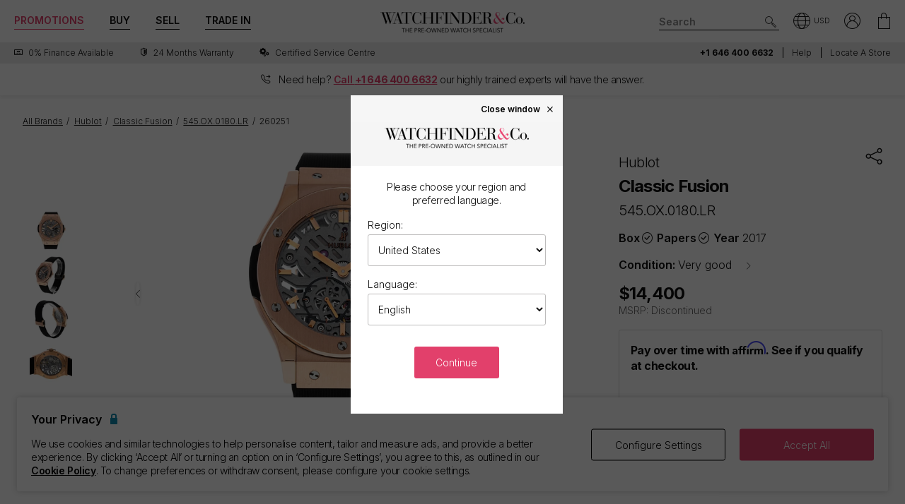

--- FILE ---
content_type: text/html; charset=utf-8
request_url: https://www.watchfinder.com/Hublot/Classic%20Fusion/545.OX.0180.LR/61440/item/260251
body_size: 54163
content:



<!DOCTYPE html>
<html lang="en-US">
<head>
    <meta charset="utf-8">
    <meta name="viewport" content="width=device-width, initial-scale=1.0">

    <link rel="preconnect" href="https://fonts.gstatic.com" crossorigin="anonymous">
    <link rel="preload" as="style" href="https://fonts.googleapis.com/css2?family=Inter:wght@300;600;700;900&display=block">
    <link rel="stylesheet" href="https://fonts.googleapis.com/css2?family=Inter:wght@300;600;700;900&display=block">
    <link rel="apple-touch-icon" sizes="180x180" href="/apple-touch-icon-180x180.png">
    <link rel="apple-touch-icon" sizes="152x152" href="/apple-touch-icon-152x152.png">
    <link rel="apple-touch-icon" sizes="120x120" href="/apple-touch-icon-120x120.png">
    <link rel="apple-touch-icon" sizes="76x76" href="/apple-touch-icon-76x76.png">
    <link rel="apple-touch-icon" href="/apple-touch-icon.png">
    <link rel="apple-touch-icon-precomposed" sizes="180x180" href="/apple-touch-icon-180x180-precomposed.png">
    <link rel="apple-touch-icon-precomposed" sizes="152x152" href="/apple-touch-icon-152x152-precomposed.png">
    <link rel="apple-touch-icon-precomposed" sizes="120x120" href="/apple-touch-icon-120x120-precomposed.png">
    <link rel="apple-touch-icon-precomposed" sizes="76x76" href="/apple-touch-icon-76x76-precomposed.png">
    <link rel="apple-touch-icon-precomposed" href="/apple-touch-icon-precomposed.png">
    <link rel="manifest" href="/manifest-en.json">
    <link rel="apple-touch-startup-image" href="/apple-touch-icon.png">

    
    

    <script nonce="dzI9T0t9hcTbiCU+VkagceBpvTBsiIxmeSebRMszb7g=">
        dataLayer = [];
        items = [];
        userEvents = [];

        var currency = "USD";
        var country = "us";
        var language = "en";
        var useremail = "";
        var hashedUserEmail = "";
        var userid = "";
        var userstatus = "not logged";
        var userreferral = "";

        var pagetype = "product_page";

        //Push Context Parameters
        dataLayer.push({
            'pg_country': country,
                'pg_language': language,
                'pg_uri': location.href,
                'pg_type': pagetype,
                'user_id': userid,
                'user_email': useremail,
                'user_status': userstatus,
                'user_referral': userreferral,
                'user_email_hashed': hashedUserEmail,
                'currency': currency
            });

    </script>

    
    <script nonce="dzI9T0t9hcTbiCU+VkagceBpvTBsiIxmeSebRMszb7g=">
        targetPageParams = function () {
            let params = {
                "pg_country": country,
                "pg_language": language,
                "pg_type": pagetype,
                "currency": currency,
                "user_status": userstatus
            };

                
                params.items = {
                    item_available: "instock",
                    item_category: "1P",
                    item_discount_percentage: "0.0",
                    item_on_sale: "False",
                    item_new_price: "False",
                    item_condition: "Very good",
                    item_campaigns: "737" 
                };
                

            return params;
        };
    </script>
    <script nonce="dzI9T0t9hcTbiCU+VkagceBpvTBsiIxmeSebRMszb7g=" src="/Content/js/Plugins/at.js?v=2.11.8"></script>


    <script nonce="dzI9T0t9hcTbiCU+VkagceBpvTBsiIxmeSebRMszb7g=" src="//cdn.ometria.com/tags/a53c3757abeeba50.js"></script>

    <script nonce="dzI9T0t9hcTbiCU+VkagceBpvTBsiIxmeSebRMszb7g=" type="text/javascript" src="//widget.trustpilot.com/bootstrap/v5/tp.widget.bootstrap.min.js" async></script>

    
<script nonce="dzI9T0t9hcTbiCU+VkagceBpvTBsiIxmeSebRMszb7g=">
    if (typeof fbEvents === 'undefined') {
        fbEvents = [];

        fbEvents.push = function() {
            Array.prototype.push.apply(this, arguments);

            var event = new CustomEvent('fb-event');
            document.dispatchEvent(event);
        }

        fbEvents.convertAndPush = function (source, actionType, eventId, params, customEvent) {
            fbEvents.push({ type: actionType, params: params, eventId: eventId, source: source, customEvent: customEvent});
        }
    }
fbEvents.convertAndPush("server", "ViewContent", "260251", {}, false);</script>

    

    
    <script nonce="dzI9T0t9hcTbiCU+VkagceBpvTBsiIxmeSebRMszb7g=">
        function gtag(){dataLayer.push(arguments);}



        gtag('consent', 'default', {
          'ad_storage': 'granted',
          'ad_user_data': 'granted',
          'ad_personalization': 'granted',
          'analytics_storage': 'granted'
        });

        dataLayer.push({
          'event': 'default_consent'
        });
    </script>
    <script nonce="dzI9T0t9hcTbiCU+VkagceBpvTBsiIxmeSebRMszb7g=">
        (function(w,d,s,l,i){w[l]=w[l]||[];w[l].push({'gtm.start':
                new Date().getTime(),event:'gtm.js'});var f=d.getElementsByTagName(s)[0],
                j=d.createElement(s),dl=l!='dataLayer'?'&l='+l:'';j.async=true;j.src=
                '//www.googletagmanager.com/gtm.js?id='+i+dl;f.parentNode.insertBefore(j,f);
        })(window, document, 'script', 'dataLayer', 'GTM-PFZPLN');
    </script>
        <script nonce="dzI9T0t9hcTbiCU+VkagceBpvTBsiIxmeSebRMszb7g=">
            document.addEventListener(adobe.target.event.REQUEST_SUCCEEDED, function (e) {
                var tokens = e.detail.responseTokens;

                if (!tokens) {
                    return;
                }

                var uniqueTokens = Object.keys(
                    tokens.reduce(function (acc, token) {
                        var tokenKey = Object.keys(token)
                            .map(function (k) { return k + "" + token[k]; })
                            .join("");
                        acc[tokenKey] = token;
                        return acc;
                    }, {})
                ).map(function (key) {
                    return tokens.find(function (t) {
                        return Object.keys(t).map(k => k + "" + t[k]).join("") === key;
                    });
                });

                uniqueTokens.forEach(function (token) {
                    dataLayer.push({
                        'event': 'experiment_impression',
                        'experiment_id': token["activity.id"],
                        'experiment_name': token["activity.name"],
                        'variant_id': token["experience.id"],
                        'variant_name': token["experience.name"]
                    });
                });
            });
        </script>


    <link rel="dns-prefetch" href="https://images.watchfinder.co.uk/">
    <link rel="dns-prefetch" href="https://www.google-analytics.com/">



<link rel="canonical" href="https://www.watchfinder.com/Hublot/Classic%20Fusion/545.OX.0180.LR/61440/item/260251" />

        <link rel="alternate" href="https://www.watchfinder.ie/Hublot/Classic%20Fusion/545.OX.0180.LR/61440/item/260251" hreflang="en-ie" />
        <link rel="alternate" href="https://www.watchfinder.fr/Hublot/Classic%20Fusion/545.OX.0180.LR/61440/item/260251" hreflang="fr-fr" />
        <link rel="alternate" href="https://www.watchfinder.hk/Hublot/Classic%20Fusion/545.OX.0180.LR/61440/item/260251" hreflang="en-hk" />
        <link rel="alternate" href="https://www.watchfinder.com/Hublot/Classic%20Fusion/545.OX.0180.LR/61440/item/260251" hreflang="en-us" />

    <title>Hublot Classic Fusion - Skeleton Dial &amp; Rubber Strap</title>
    <meta name="title" content="Hublot Classic Fusion - Skeleton Dial &amp; Rubber Strap">
    <meta name="description" content="Pre-Owned Hublot Classic Fusion 545.OX.0180.LR available to buy from Watchfinder. Our pre-owned  watches come with a 24-month warranty.">
    <meta name="keywords" content="Hublot Classic Fusion  545.OX.0180.LR">

    <meta property="og:image" content="https://images.watchfinder.co.uk/imgv3/stock/260251/Hublot-ClassicFusion-545.OX.0180.LR-260251-240325-164800.jpg;h=850" />
    <meta name="format-detection" content="telephone=no">
    <meta name="theme-color" content="#262626">

    <link rel="icon" href="/favicon.png">

    <link href="/webpack/main.ada203e6b60d970103d7.css" rel="stylesheet"><link href="/webpack/styles.2129ef772e540a936d98.css" rel="stylesheet">
     <link href="/webpack/global.952eeb066e3d3c019ad1.css" rel="stylesheet"> <script nonce="dzI9T0t9hcTbiCU+VkagceBpvTBsiIxmeSebRMszb7g=" src="/webpack/global.31d6cfe0d16ae931b73c.js"></script>
    <link href="/bundles/css/core?v=pk1waKpWpiGOukVGOQx4am8p4zf85lSm73VAkwRNxCU1" rel="stylesheet"/>


    
     <link href="/webpack/product.113874d7689b875a28d3.css" rel="stylesheet"> <script nonce="dzI9T0t9hcTbiCU+VkagceBpvTBsiIxmeSebRMszb7g=" src="/webpack/product.0cd993734ab8b26bf7b4.js"></script><script nonce="dzI9T0t9hcTbiCU+VkagceBpvTBsiIxmeSebRMszb7g=" src="/webpack/finance.fba6c8e322347c245c2e.js"></script>

    <link rel="preload" href="https://images.watchfinder.co.uk/imgv3/stock/260251/Hublot-ClassicFusion-545.OX.0180.LR-260251-240325-164800.jpg;quality=90;h=640" as="image" imagesrcset="https://images.watchfinder.co.uk/imgv3/stock/260251/Hublot-ClassicFusion-545.OX.0180.LR-260251-240325-164800.jpg;quality=55;h=1280 2x" />


      <script nonce="dzI9T0t9hcTbiCU+VkagceBpvTBsiIxmeSebRMszb7g=" src="/webpack/vendor.75616a87c13c80385d4c.js" defer="defer"></script><script nonce="dzI9T0t9hcTbiCU+VkagceBpvTBsiIxmeSebRMszb7g=" src="/webpack/vueVendor.9a0150933d8562dfea11.js" defer="defer"></script><script nonce="dzI9T0t9hcTbiCU+VkagceBpvTBsiIxmeSebRMszb7g=" src="/webpack/swiperVendor.83d118e6967e5910b9a0.js" defer="defer"></script><script nonce="dzI9T0t9hcTbiCU+VkagceBpvTBsiIxmeSebRMszb7g=" src="/webpack/main.c7a616c051bb27d6e276.js" defer="defer"></script><script nonce="dzI9T0t9hcTbiCU+VkagceBpvTBsiIxmeSebRMszb7g=" src="/webpack/productCard.4c799b2a9b77f3150516.js" defer="defer"></script>

    

        <meta name="msvalidate.01" content="06F2AE8FAED3268389BE9634AA38E629" />

</head>

<body class="adpt-refine-top lang-en cult-us adpt-cookie-bar adpt-global-message adpt-banner-telephone product2_ stock-260251">

    
    <noscript>
        <iframe src="https://www.googletagmanager.com/ns.html?id=GTM-PFZPLN" height="0" width="0" style="display:none;visibility:hidden"></iframe>
    </noscript>


    <input id="browsername" name="browsername" type="hidden" value="Chrome" />

    
<script nonce="dzI9T0t9hcTbiCU+VkagceBpvTBsiIxmeSebRMszb7g=">  var appInsights=window.appInsights||function(config){    function r(config){t[config]=function(){var i=arguments;t.queue.push(function(){t[config].apply(t,i)})}}var t={config:config},u=document,e=window,o="script",s=u.createElement(o),i,f;for(s.src=config.url||"//az416426.vo.msecnd.net/scripts/a/ai.0.js",u.getElementsByTagName(o)[0].parentNode.appendChild(s),t.cookie=u.cookie,t.queue=[],i=["Event","Exception","Metric","PageView","Trace"];i.length;)r("track"+i.pop());return r("setAuthenticatedUserContext"),r("clearAuthenticatedUserContext"),config.disableExceptionTracking||(i="onerror",r("_"+i),f=e[i],e[i]=function(config,r,u,e,o){var s=f&&f(config,r,u,e,o);return s!==!0&&t["_"+i](config,r,u,e,o),s}),t    }({        instrumentationKey:"ec9e0ad3-527c-4a9d-98b5-e68d03b203f7"    });           window.appInsights=appInsights;    appInsights.trackPageView();</script>




    


<header id="header" data-ga-name="header_link">
    <div class="header_container header-transition">
        <div class="visible-sm menu-side-transition">
            <div class="subnav fill-neutral bar-options list-h_">
                <div class="container-edge-sm">
                    <div class="col-6 col-md-4 col_logo">
                        <a href="/" class="item logo" data-ga-track data-ga-link="Watchfinder & Co.">



<picture class="col_logo-black">

            <img
                src="[data-uri]"
                loading="lazy"
                data-src="https://images.watchfinder.co.uk/images/watchfinderimages/media/brands/0/2023/10/17/logo_wf-black-en.png;quality=90;h=18, https://images.watchfinder.co.uk/images/watchfinderimages/media/brands/0/2023/10/17/logo_wf-black-en.png;quality=55;h=36 2x"
                data-srcset="https://images.watchfinder.co.uk/images/watchfinderimages/media/brands/0/2023/10/17/logo_wf-black-en.png;quality=90;h=18, https://images.watchfinder.co.uk/images/watchfinderimages/media/brands/0/2023/10/17/logo_wf-black-en.png;quality=55;h=36 2x"
                class="lazyload"
                alt="Watchfinder &amp; Co."
                width="127"
                height="18"
                title="Watchfinder &amp; Co."
            />
</picture>



<picture class="col_logo-white">

            <img
                src="[data-uri]"
                loading="lazy"
                data-src="https://images.watchfinder.co.uk/images/watchfinderimages/media/brands/0/2023/10/17/logo_wf-white-en.png;quality=90;h=18, https://images.watchfinder.co.uk/images/watchfinderimages/media/brands/0/2023/10/17/logo_wf-white-en.png;quality=55;h=36 2x"
                data-srcset="https://images.watchfinder.co.uk/images/watchfinderimages/media/brands/0/2023/10/17/logo_wf-white-en.png;quality=90;h=18, https://images.watchfinder.co.uk/images/watchfinderimages/media/brands/0/2023/10/17/logo_wf-white-en.png;quality=55;h=36 2x"
                class="lazyload"
                alt="Watchfinder &amp; Co."
                width=""
                height="18"
                title="Watchfinder &amp; Co."
            />
</picture>
                        </a>
                    </div>

                    <div class="col-4 col-md-5 item col_call">
                        <div class="phone">
                                    <span class="icon icon-phone-roundel-light"></span>
                                <span>
                                        <a href="tel:+1 646 400 6632">
                                            <span class="rTapNumber397255">+1 646 400 6632</span>
                                        </a>
                                </span>
                        </div>

                        <button role="button" aria-label="Search" class="item list_item btn-search-side item-search">
                            <span class="icon-search-icon"></span>
                        </button>
                    </div>

                    <a href="/Basket" id="headerBasket" rel="nofollow" class="col-2 col-md-1 item list_item btn-basket" data-ga-track data-ga-link="My Basket">
                        <span class="sr-only">My Basket"</span>
                        <div class="icon"></div>
                        <div class="figure" data-url="/GeneralSite/BasketItemCount"></div>
                    </a>

                        <a href="/locations/list" rel="nofollow" class="headerLocate col-2 col-md-1 item list_item btn-locate">
                            <span class="sr-only">Our Locations</span>
                            <div class="icon icon-locate-a-store-outlined"></div>
                        </a>
                </div>
            </div>

            <div id="menu-main" class="panel-bar bar-options list-h_ shadow-bottom">
                <div class="container container-edge cols-edge">
                    <div class="col-12 col-md-4">
                        <button role="button" aria-pressed="false" aria-label="Open mobile menu" class="col-1-5 item list_item btn-main-side item-burger item-burger-closed">
                            <span class="icon-animated-menu-box">
                                <span class="icon-animated-menu-inner"><span></span></span>
                            </span>
                        </button>

                        <button role="button" aria-label="Buy" class="visible-sm col-1-5 item list_item item-shop btn-main-side">Buy</button>

                        <a href="/sell-your-watch" class="sell-button col-1-5 col-md-4 item list_item" data-ga-track data-ga-link="Sell">Sell</a>

                        <a href="/part-exchange" class="service-button col-1-5 col-md-4 item list_item" data-ga-track data-ga-link="Exchange">Trade In</a>

                        <button role="button" aria-label="Search" class="col-1-5 visible-sm item list_item btn-search-side item-search">
                            <span class="icon-search"></span>
                        </button>
                    </div>
                </div>
            </div>
        </div>

        <div class="hidden-sm">
            <div class="subnav bar-options">
                <div class="container">
                    <div class="col-4 subnav-main">
                        <ul>
                                <li class="offers hide">
                                    <a href="/special-offers" class="item list_item color-primary" data-ga-track data-ga-link="Offers">
                                        Promotions
                                    </a>
                                </li>

                            <li class="shop-menu">
                                <button class="item list_item item-shop btn-collapse btn-menu-shop" data-target="#menu-shop" data-dropdown data-accordion="menu">
                                    Buy
                                </button>
                            </li>

                            <li>
                                <a href="/sell-your-watch" class="sell-button item list_item" data-ga-track data-ga-link="Sell">
                                    Sell
                                </a>
                            </li>

                            <li>
                                <a href="/part-exchange" class="service-button item list_item" data-ga-track data-ga-link="Exchange">
                                    Trade In
                                </a>
                            </li>
                        </ul>
                    </div>

                    <div class="col-4">
                        <a href="/" class="item logo" data-ga-track data-ga-link="Watchfinder & Co.">



<picture>
                    <source media="(min-width: 768px)" srcset="[data-uri]" data-src="https://images.watchfinder.co.uk/images/watchfinderimages/media/brands/0/2023/10/17/logo_wf-black-en.png;quality=90;h=29, https://images.watchfinder.co.uk/images/watchfinderimages/media/brands/0/2023/10/17/logo_wf-black-en.png;quality=55;h=58 2x" data-srcset="https://images.watchfinder.co.uk/images/watchfinderimages/media/brands/0/2023/10/17/logo_wf-black-en.png;quality=90;h=29, https://images.watchfinder.co.uk/images/watchfinderimages/media/brands/0/2023/10/17/logo_wf-black-en.png;quality=55;h=58 2x" />

            <img
                src="[data-uri]"
                loading="lazy"
                data-src="https://images.watchfinder.co.uk/images/watchfinderimages/media/brands/0/2023/10/17/logo_wf-black-en.png;quality=90"
                data-srcset="https://images.watchfinder.co.uk/images/watchfinderimages/media/brands/0/2023/10/17/logo_wf-black-en.png;quality=90"
                class="lazyload"
                alt="Watchfinder &amp; Co."
                width="204"
                height="29"
                title="Watchfinder &amp; Co."
            />
</picture>
                        </a>

                        <a href="/" class="item logo-white" data-ga-track data-ga-link="Watchfinder & Co.">



<picture>
                    <source media="(min-width: 768px)" srcset="[data-uri]" data-src="https://images.watchfinder.co.uk/images/watchfinderimages/media/brands/0/2023/10/17/logo_wf-white-en.png;quality=90;h=29, https://images.watchfinder.co.uk/images/watchfinderimages/media/brands/0/2023/10/17/logo_wf-white-en.png;quality=55;h=58 2x" data-srcset="https://images.watchfinder.co.uk/images/watchfinderimages/media/brands/0/2023/10/17/logo_wf-white-en.png;quality=90;h=29, https://images.watchfinder.co.uk/images/watchfinderimages/media/brands/0/2023/10/17/logo_wf-white-en.png;quality=55;h=58 2x" />

            <img
                src="[data-uri]"
                loading="lazy"
                data-src="https://images.watchfinder.co.uk/images/watchfinderimages/media/brands/0/2023/10/17/logo_wf-white-en.png;quality=90"
                data-srcset="https://images.watchfinder.co.uk/images/watchfinderimages/media/brands/0/2023/10/17/logo_wf-white-en.png;quality=90"
                class="lazyload"
                alt="Watchfinder &amp; Co."
                width="204"
                height="29"
                title="Watchfinder &amp; Co."
            />
</picture>
                        </a>
                    </div>

                    <div class="col-4 text-right col-icons">
                        <div id="header_search" class="item list_item item-search input-submit-group">
                            <form action="/search" method="get" class="type_container header-item-search">
                                <input id="header_search-input" class="form-control type_search" type="search" aria-label="Search" name="q" autocomplete="off" placeholder="Search" />
                                <button aria-label="Submit search" data-ga-track data-ga-link="Search" class="btn-submit-arrow" type="submit">
                                    <span class="icon icon-search-icon"></span>
                                </button>
                                <div class="type_suggestions type_suggestions-dropdown type_suggestions-dropdown-thumbnails"></div>
                            </form>
                        </div>

                        <div class="icons-wrapper">
                            <div class="list_item">
                                <button role="button" aria-pressed="false" class="btn-region-selector" aria-label="Open" data-modal="modal_region-selector">
                                    <span class="icon icon-region"></span><span class="region-currency">USD</span>
                                </button>
                            </div>



                            <div class="my-account list_item ">
                                <a href="/Account/User/SignIn" class="btn-account"><span class="icon icon-my-account-roundel" data-ga-track data-ga-link="My Account"></span><span class="sr-only">My Account"</span></a>
                                <div class="my-account-menu" id="menu-account">
                                    <ul>
                                        <li><a href="/Account/User/SignIn" class="item" data-ga-track data-ga-link="My Account">My Account</a></li>
                                        <li><a href="/Account/User/Orders" class="item" data-ga-track data-ga-link="My Orders">My Orders</a></li>

                                            <li><a href="/Account/User/Sales" class="item" data-ga-track data-ga-link="My Sales">My Sales</a></li>

                                    </ul>
                                </div>
                            </div>

                            <a href="/Basket" rel="nofollow" class="item list_item btn-basket" data-ga-track data-ga-link="Basket">
                                <span class="sr-only">My Account"</span>
                                <div class="icon icon-basket"></div>
                                <div class="figure" data-url="/GeneralSite/BasketItemCount"></div>
                            </a>
                        </div>
                    </div>
                </div>

                
                
            </div>
        </div>
    </div>

    <div class="usps-bar fill-neutral menu-side-transition">
        <div class="container">
            <div class="col-12 col-md-5 col-lg-7">
                    <div class="usps">
                        <div class="owl-carousel">
                                <div class="point">
                                        <a href="/services/apr-representative" data-ga-track data-ga-link="Finance">
                                            <span class="icon icon-zero-finance"></span> <span class="description">0% Finance Available</span>
                                        </a>
                                </div>
                                <div class="point">
                                        <a href="/services/warranty" data-ga-track data-ga-link="Warranty">
                                            <span class="icon icon-one-year-warranty"></span> <span class="description">24 months warranty</span>
                                        </a>
                                </div>
                                <div class="point">
                                        <a href="/watch-servicing" data-ga-track data-ga-link="Certified Service Centre">
                                            <span class="icon icon-cog"></span> <span class="description">Certified Service Centre</span>
                                        </a>
                                </div>
                        </div>
                    </div>
            </div>

            <div class="hidden-sm col-md-7 col-lg-5 text-right">
                    <span class="phone usps-bar_link">
                            <a href="tel:+1 646 400 6632"><span class="rTapNumber397255">+1 646 400 6632</span></a>
                    </span>

                <a id="headerContact" class="usps-bar_link" data-ga-track data-ga-link="Help" href="/help">Help</a>

                    <a class="headerLocate usps-bar_link" data-ga-track data-ga-link="Locate a store" href="/locations/list">Locate a store</a>
            </div>
        </div>
    </div>

        <div class="banner_telephone menu-side-transition">
            <div class="banner_telephone_inner">
                <span class="icon icon-phone"></span>
                <span>


                    Need help? <strong class="color-primary underline">Call <a href="tel:+1 646 400 6632"><span class="rTapNumber397255">+1 646 400 6632</span></a></strong> <span class="hidden-sm hidden-md inline">our highly trained experts will have the answer.</span>
                </span>
            </div>
        </div>

    <nav class="nav menu-side-transition hidden-sm">
        <div id="menu-shop" class="collapse panel_ fill-anti-flash shadow-bottom menu-shop">
    <div class="container container-edge">
        <div class="row menu-cols">
            <div class="menu-col brands-col">
                <div class="cat">
                    <div class="subhead ellipsis">Top Brands</div>

                    <div class="cat cat-cols">
                            <a class="item top-brand-link" data-ga-track data-ga-link="Rolex" href="/Rolex/watches" data-image="rolex">
                                Rolex <span class="count">(748)</span>
                            </a>
                            <a class="item top-brand-link" data-ga-track data-ga-link="Omega" href="/Omega/watches" data-image="omega">
                                Omega <span class="count">(409)</span>
                            </a>
                            <a class="item top-brand-link" data-ga-track data-ga-link="Breitling" href="/Breitling/watches" data-image="breitling">
                                Breitling <span class="count">(356)</span>
                            </a>
                            <a class="item top-brand-link" data-ga-track data-ga-link="Tag Heuer" href="/Tag Heuer/watches" data-image="tag-heuer">
                                Tag Heuer <span class="count">(264)</span>
                            </a>
                            <a class="item top-brand-link" data-ga-track data-ga-link="Panerai" href="/Panerai/watches" data-image="panerai">
                                Panerai <span class="count">(253)</span>
                            </a>
                            <a class="item top-brand-link" data-ga-track data-ga-link="Cartier" href="/Cartier/watches" data-image="cartier">
                                Cartier <span class="count">(231)</span>
                            </a>
                            <a class="item top-brand-link" data-ga-track data-ga-link="IWC" href="/IWC/watches" data-image="iwc">
                                IWC <span class="count">(224)</span>
                            </a>
                            <a class="item top-brand-link" data-ga-track data-ga-link="Tudor" href="/Tudor/watches" data-image="tudor">
                                Tudor <span class="count">(146)</span>
                            </a>
                            <a class="item top-brand-link" data-ga-track data-ga-link="Hublot" href="/Hublot/watches" data-image="hublot">
                                Hublot <span class="count">(96)</span>
                            </a>
                            <a class="item top-brand-link" data-ga-track data-ga-link="Patek Philippe" href="/Patek Philippe/watches" data-image="patek-philippe">
                                Patek Philippe <span class="count">(90)</span>
                            </a>
                            <a class="item top-brand-link" data-ga-track data-ga-link="Audemars Piguet" href="/Audemars Piguet/watches" data-image="audemars-piguet">
                                Audemars Piguet <span class="count">(83)</span>
                            </a>
                            <a class="item top-brand-link" data-ga-track data-ga-link="Jaeger-LeCoultre" href="/Jaeger-LeCoultre/watches" data-image="jaeger-lecoultre">
                                Jaeger-LeCoultre <span class="count">(76)</span>
                            </a>
                            <a class="item top-brand-link" data-ga-track data-ga-link="Vacheron Constantin" href="/Vacheron Constantin/watches" data-image="vacheron-constantin">
                                Vacheron Constantin <span class="count">(37)</span>
                            </a>
                    </div>
                </div>

                <a class="item rounded fill-sidekick btn-all-brands btn-menu-item" data-ga-track data-ga-link="All Brands" href="/all-brands">
                    View all 58 brands <span class="arw arw-right"></span>
                </a>
            </div>

            <div class="menu-col media-col">
                <div id="menu-image-frame" class="menu-media">



<picture class="menu-image menu-image-rolex active">
                    <source media="(min-width: 768px)" srcset="[data-uri]" data-src="https://images.watchfinder.co.uk/images/watchfinderimages/media/views/Brands_380x380px_Rolex-2017-11-21-10-03-32-548.jpg;quality=90;h=380, https://images.watchfinder.co.uk/images/watchfinderimages/media/views/Brands_380x380px_Rolex-2017-11-21-10-03-32-548.jpg;quality=55;h=760 2x" data-srcset="https://images.watchfinder.co.uk/images/watchfinderimages/media/views/Brands_380x380px_Rolex-2017-11-21-10-03-32-548.jpg;quality=90;h=380, https://images.watchfinder.co.uk/images/watchfinderimages/media/views/Brands_380x380px_Rolex-2017-11-21-10-03-32-548.jpg;quality=55;h=760 2x" />

            <img
                src="[data-uri]"
                loading="lazy"
                data-src="https://images.watchfinder.co.uk/images/watchfinderimages/media/views/Brands_380x380px_Rolex-2017-11-21-10-03-32-548.jpg;quality=90"
                data-srcset="https://images.watchfinder.co.uk/images/watchfinderimages/media/views/Brands_380x380px_Rolex-2017-11-21-10-03-32-548.jpg;quality=90"
                class="lazyload"
                alt="Rolex"
                width=""
                height=""
                title="Rolex"
            />
</picture>


<picture class="menu-image menu-image-omega active">
                    <source media="(min-width: 768px)" srcset="[data-uri]" data-src="https://images.watchfinder.co.uk/images/watchfinderimages/media/views/Brands_380x380px_Omega-2017-11-21-10-03-15-139.jpg;quality=90;h=380, https://images.watchfinder.co.uk/images/watchfinderimages/media/views/Brands_380x380px_Omega-2017-11-21-10-03-15-139.jpg;quality=55;h=760 2x" data-srcset="https://images.watchfinder.co.uk/images/watchfinderimages/media/views/Brands_380x380px_Omega-2017-11-21-10-03-15-139.jpg;quality=90;h=380, https://images.watchfinder.co.uk/images/watchfinderimages/media/views/Brands_380x380px_Omega-2017-11-21-10-03-15-139.jpg;quality=55;h=760 2x" />

            <img
                src="[data-uri]"
                loading="lazy"
                data-src="https://images.watchfinder.co.uk/images/watchfinderimages/media/views/Brands_380x380px_Omega-2017-11-21-10-03-15-139.jpg;quality=90"
                data-srcset="https://images.watchfinder.co.uk/images/watchfinderimages/media/views/Brands_380x380px_Omega-2017-11-21-10-03-15-139.jpg;quality=90"
                class="lazyload"
                alt="Omega"
                width=""
                height=""
                title="Omega"
            />
</picture>


<picture class="menu-image menu-image-breitling active">
                    <source media="(min-width: 768px)" srcset="[data-uri]" data-src="https://images.watchfinder.co.uk/images/watchfinderimages/media/views/Brands_380x380px_Breitling-2017-11-21-10-02-36-727.jpg;quality=90;h=380, https://images.watchfinder.co.uk/images/watchfinderimages/media/views/Brands_380x380px_Breitling-2017-11-21-10-02-36-727.jpg;quality=55;h=760 2x" data-srcset="https://images.watchfinder.co.uk/images/watchfinderimages/media/views/Brands_380x380px_Breitling-2017-11-21-10-02-36-727.jpg;quality=90;h=380, https://images.watchfinder.co.uk/images/watchfinderimages/media/views/Brands_380x380px_Breitling-2017-11-21-10-02-36-727.jpg;quality=55;h=760 2x" />

            <img
                src="[data-uri]"
                loading="lazy"
                data-src="https://images.watchfinder.co.uk/images/watchfinderimages/media/views/Brands_380x380px_Breitling-2017-11-21-10-02-36-727.jpg;quality=90"
                data-srcset="https://images.watchfinder.co.uk/images/watchfinderimages/media/views/Brands_380x380px_Breitling-2017-11-21-10-02-36-727.jpg;quality=90"
                class="lazyload"
                alt="Breitling"
                width=""
                height=""
                title="Breitling"
            />
</picture>


<picture class="menu-image menu-image-tag-heuer active">
                    <source media="(min-width: 768px)" srcset="[data-uri]" data-src="https://images.watchfinder.co.uk/images/watchfinderimages/media/views/Brands_380x380px_Tag-2017-11-21-10-03-39-993.jpg;quality=90;h=380, https://images.watchfinder.co.uk/images/watchfinderimages/media/views/Brands_380x380px_Tag-2017-11-21-10-03-39-993.jpg;quality=55;h=760 2x" data-srcset="https://images.watchfinder.co.uk/images/watchfinderimages/media/views/Brands_380x380px_Tag-2017-11-21-10-03-39-993.jpg;quality=90;h=380, https://images.watchfinder.co.uk/images/watchfinderimages/media/views/Brands_380x380px_Tag-2017-11-21-10-03-39-993.jpg;quality=55;h=760 2x" />

            <img
                src="[data-uri]"
                loading="lazy"
                data-src="https://images.watchfinder.co.uk/images/watchfinderimages/media/views/Brands_380x380px_Tag-2017-11-21-10-03-39-993.jpg;quality=90"
                data-srcset="https://images.watchfinder.co.uk/images/watchfinderimages/media/views/Brands_380x380px_Tag-2017-11-21-10-03-39-993.jpg;quality=90"
                class="lazyload"
                alt="Tag Heuer"
                width=""
                height=""
                title="Tag Heuer"
            />
</picture>


<picture class="menu-image menu-image-panerai active">
                    <source media="(min-width: 768px)" srcset="[data-uri]" data-src="https://images.watchfinder.co.uk/images/watchfinderimages/media/views/Brands_380x380px_Panerai-2017-11-21-10-03-15-594.jpg;quality=90;h=380, https://images.watchfinder.co.uk/images/watchfinderimages/media/views/Brands_380x380px_Panerai-2017-11-21-10-03-15-594.jpg;quality=55;h=760 2x" data-srcset="https://images.watchfinder.co.uk/images/watchfinderimages/media/views/Brands_380x380px_Panerai-2017-11-21-10-03-15-594.jpg;quality=90;h=380, https://images.watchfinder.co.uk/images/watchfinderimages/media/views/Brands_380x380px_Panerai-2017-11-21-10-03-15-594.jpg;quality=55;h=760 2x" />

            <img
                src="[data-uri]"
                loading="lazy"
                data-src="https://images.watchfinder.co.uk/images/watchfinderimages/media/views/Brands_380x380px_Panerai-2017-11-21-10-03-15-594.jpg;quality=90"
                data-srcset="https://images.watchfinder.co.uk/images/watchfinderimages/media/views/Brands_380x380px_Panerai-2017-11-21-10-03-15-594.jpg;quality=90"
                class="lazyload"
                alt="Panerai"
                width=""
                height=""
                title="Panerai"
            />
</picture>


<picture class="menu-image menu-image-cartier active">
                    <source media="(min-width: 768px)" srcset="[data-uri]" data-src="https://images.watchfinder.co.uk/images/watchfinderimages/media/views/Brands_380x380px_Cartier-2017-11-21-10-02-58-194.jpg;quality=90;h=380, https://images.watchfinder.co.uk/images/watchfinderimages/media/views/Brands_380x380px_Cartier-2017-11-21-10-02-58-194.jpg;quality=55;h=760 2x" data-srcset="https://images.watchfinder.co.uk/images/watchfinderimages/media/views/Brands_380x380px_Cartier-2017-11-21-10-02-58-194.jpg;quality=90;h=380, https://images.watchfinder.co.uk/images/watchfinderimages/media/views/Brands_380x380px_Cartier-2017-11-21-10-02-58-194.jpg;quality=55;h=760 2x" />

            <img
                src="[data-uri]"
                loading="lazy"
                data-src="https://images.watchfinder.co.uk/images/watchfinderimages/media/views/Brands_380x380px_Cartier-2017-11-21-10-02-58-194.jpg;quality=90"
                data-srcset="https://images.watchfinder.co.uk/images/watchfinderimages/media/views/Brands_380x380px_Cartier-2017-11-21-10-02-58-194.jpg;quality=90"
                class="lazyload"
                alt="Cartier"
                width=""
                height=""
                title="Cartier"
            />
</picture>


<picture class="menu-image menu-image-iwc active">
                    <source media="(min-width: 768px)" srcset="[data-uri]" data-src="https://images.watchfinder.co.uk/images/watchfinderimages/media/views/Brands_380x380px_IWC-2017-11-21-10-02-59-150.jpg;quality=90;h=380, https://images.watchfinder.co.uk/images/watchfinderimages/media/views/Brands_380x380px_IWC-2017-11-21-10-02-59-150.jpg;quality=55;h=760 2x" data-srcset="https://images.watchfinder.co.uk/images/watchfinderimages/media/views/Brands_380x380px_IWC-2017-11-21-10-02-59-150.jpg;quality=90;h=380, https://images.watchfinder.co.uk/images/watchfinderimages/media/views/Brands_380x380px_IWC-2017-11-21-10-02-59-150.jpg;quality=55;h=760 2x" />

            <img
                src="[data-uri]"
                loading="lazy"
                data-src="https://images.watchfinder.co.uk/images/watchfinderimages/media/views/Brands_380x380px_IWC-2017-11-21-10-02-59-150.jpg;quality=90"
                data-srcset="https://images.watchfinder.co.uk/images/watchfinderimages/media/views/Brands_380x380px_IWC-2017-11-21-10-02-59-150.jpg;quality=90"
                class="lazyload"
                alt="IWC"
                width=""
                height=""
                title="IWC"
            />
</picture>


<picture class="menu-image menu-image-tudor active">
                    <source media="(min-width: 768px)" srcset="[data-uri]" data-src="https://images.watchfinder.co.uk/images/watchfinderimages/media/views/shop-tudor-2020-02-10-05-25-47-178.jpg;quality=90;h=380, https://images.watchfinder.co.uk/images/watchfinderimages/media/views/shop-tudor-2020-02-10-05-25-47-178.jpg;quality=55;h=760 2x" data-srcset="https://images.watchfinder.co.uk/images/watchfinderimages/media/views/shop-tudor-2020-02-10-05-25-47-178.jpg;quality=90;h=380, https://images.watchfinder.co.uk/images/watchfinderimages/media/views/shop-tudor-2020-02-10-05-25-47-178.jpg;quality=55;h=760 2x" />

            <img
                src="[data-uri]"
                loading="lazy"
                data-src="https://images.watchfinder.co.uk/images/watchfinderimages/media/views/shop-tudor-2020-02-10-05-25-47-178.jpg;quality=90"
                data-srcset="https://images.watchfinder.co.uk/images/watchfinderimages/media/views/shop-tudor-2020-02-10-05-25-47-178.jpg;quality=90"
                class="lazyload"
                alt="Tudor"
                width=""
                height=""
                title="Tudor"
            />
</picture>


<picture class="menu-image menu-image-hublot active">
                    <source media="(min-width: 768px)" srcset="[data-uri]" data-src="https://images.watchfinder.co.uk/images/watchfinderimages/media/views/Brands_380x380px_Hublot-2017-11-21-10-02-58-699.jpg;quality=90;h=380, https://images.watchfinder.co.uk/images/watchfinderimages/media/views/Brands_380x380px_Hublot-2017-11-21-10-02-58-699.jpg;quality=55;h=760 2x" data-srcset="https://images.watchfinder.co.uk/images/watchfinderimages/media/views/Brands_380x380px_Hublot-2017-11-21-10-02-58-699.jpg;quality=90;h=380, https://images.watchfinder.co.uk/images/watchfinderimages/media/views/Brands_380x380px_Hublot-2017-11-21-10-02-58-699.jpg;quality=55;h=760 2x" />

            <img
                src="[data-uri]"
                loading="lazy"
                data-src="https://images.watchfinder.co.uk/images/watchfinderimages/media/views/Brands_380x380px_Hublot-2017-11-21-10-02-58-699.jpg;quality=90"
                data-srcset="https://images.watchfinder.co.uk/images/watchfinderimages/media/views/Brands_380x380px_Hublot-2017-11-21-10-02-58-699.jpg;quality=90"
                class="lazyload"
                alt="Hublot"
                width=""
                height=""
                title="Hublot"
            />
</picture>


<picture class="menu-image menu-image-patek-philippe active">
                    <source media="(min-width: 768px)" srcset="[data-uri]" data-src="https://images.watchfinder.co.uk/images/watchfinderimages/media/views/Brands_380x380px_Patek-2017-11-21-10-03-31-921.jpg;quality=90;h=380, https://images.watchfinder.co.uk/images/watchfinderimages/media/views/Brands_380x380px_Patek-2017-11-21-10-03-31-921.jpg;quality=55;h=760 2x" data-srcset="https://images.watchfinder.co.uk/images/watchfinderimages/media/views/Brands_380x380px_Patek-2017-11-21-10-03-31-921.jpg;quality=90;h=380, https://images.watchfinder.co.uk/images/watchfinderimages/media/views/Brands_380x380px_Patek-2017-11-21-10-03-31-921.jpg;quality=55;h=760 2x" />

            <img
                src="[data-uri]"
                loading="lazy"
                data-src="https://images.watchfinder.co.uk/images/watchfinderimages/media/views/Brands_380x380px_Patek-2017-11-21-10-03-31-921.jpg;quality=90"
                data-srcset="https://images.watchfinder.co.uk/images/watchfinderimages/media/views/Brands_380x380px_Patek-2017-11-21-10-03-31-921.jpg;quality=90"
                class="lazyload"
                alt="Patek Philippe"
                width=""
                height=""
                title="Patek Philippe"
            />
</picture>


<picture class="menu-image menu-image-audemars-piguet active">
                    <source media="(min-width: 768px)" srcset="[data-uri]" data-src="https://images.watchfinder.co.uk/images/watchfinderimages/media/views/Brands_380x380px_AP-2017-11-21-10-02-34-133.jpg;quality=90;h=380, https://images.watchfinder.co.uk/images/watchfinderimages/media/views/Brands_380x380px_AP-2017-11-21-10-02-34-133.jpg;quality=55;h=760 2x" data-srcset="https://images.watchfinder.co.uk/images/watchfinderimages/media/views/Brands_380x380px_AP-2017-11-21-10-02-34-133.jpg;quality=90;h=380, https://images.watchfinder.co.uk/images/watchfinderimages/media/views/Brands_380x380px_AP-2017-11-21-10-02-34-133.jpg;quality=55;h=760 2x" />

            <img
                src="[data-uri]"
                loading="lazy"
                data-src="https://images.watchfinder.co.uk/images/watchfinderimages/media/views/Brands_380x380px_AP-2017-11-21-10-02-34-133.jpg;quality=90"
                data-srcset="https://images.watchfinder.co.uk/images/watchfinderimages/media/views/Brands_380x380px_AP-2017-11-21-10-02-34-133.jpg;quality=90"
                class="lazyload"
                alt="Audemars Piguet"
                width=""
                height=""
                title="Audemars Piguet"
            />
</picture>


<picture class="menu-image menu-image-jaeger-lecoultre active">
                    <source media="(min-width: 768px)" srcset="[data-uri]" data-src="https://images.watchfinder.co.uk/images/watchfinderimages/media/views/Brands_380x380px_JLC-2017-11-21-10-03-14-797.jpg;quality=90;h=380, https://images.watchfinder.co.uk/images/watchfinderimages/media/views/Brands_380x380px_JLC-2017-11-21-10-03-14-797.jpg;quality=55;h=760 2x" data-srcset="https://images.watchfinder.co.uk/images/watchfinderimages/media/views/Brands_380x380px_JLC-2017-11-21-10-03-14-797.jpg;quality=90;h=380, https://images.watchfinder.co.uk/images/watchfinderimages/media/views/Brands_380x380px_JLC-2017-11-21-10-03-14-797.jpg;quality=55;h=760 2x" />

            <img
                src="[data-uri]"
                loading="lazy"
                data-src="https://images.watchfinder.co.uk/images/watchfinderimages/media/views/Brands_380x380px_JLC-2017-11-21-10-03-14-797.jpg;quality=90"
                data-srcset="https://images.watchfinder.co.uk/images/watchfinderimages/media/views/Brands_380x380px_JLC-2017-11-21-10-03-14-797.jpg;quality=90"
                class="lazyload"
                alt="Jaeger-LeCoultre"
                width=""
                height=""
                title="Jaeger-LeCoultre"
            />
</picture>


<picture class="menu-image menu-image-vacheron-constantin active">
                    <source media="(min-width: 768px)" srcset="[data-uri]" data-src="https://images.watchfinder.co.uk/images/watchfinderimages/media/brands/0/2024/09/25/vacheronconstantinmenuimage.jpg;quality=90;h=380, https://images.watchfinder.co.uk/images/watchfinderimages/media/brands/0/2024/09/25/vacheronconstantinmenuimage.jpg;quality=55;h=760 2x" data-srcset="https://images.watchfinder.co.uk/images/watchfinderimages/media/brands/0/2024/09/25/vacheronconstantinmenuimage.jpg;quality=90;h=380, https://images.watchfinder.co.uk/images/watchfinderimages/media/brands/0/2024/09/25/vacheronconstantinmenuimage.jpg;quality=55;h=760 2x" />

            <img
                src="[data-uri]"
                loading="lazy"
                data-src="https://images.watchfinder.co.uk/images/watchfinderimages/media/brands/0/2024/09/25/vacheronconstantinmenuimage.jpg;quality=90"
                data-srcset="https://images.watchfinder.co.uk/images/watchfinderimages/media/brands/0/2024/09/25/vacheronconstantinmenuimage.jpg;quality=90"
                class="lazyload"
                alt="Vacheron Constantin"
                width=""
                height=""
                title="Vacheron Constantin"
            />
</picture>                </div>
            </div>

            <div class="links-cols">
                <div class="links-cols-inner">
                    <div class="menu-col popular-col">
                        <div class="cat">
                            <div class="subhead ellipsis">Popular links</div>
                                <a class="item color-primary" data-ga-track data-ga-link="DROP 7" href="/promo/drop7">DROP 7</a>


                                <a class="item color-primary" data-ga-track data-ga-link="Special Offers" href="/special-offers">Promotions</a>

                            <a class="item" data-ga-track data-ga-link="New Arrivals" href="/new-arrivals">New Arrivals</a>

                                <a class="item" data-ga-track data-ga-link="Coming Soon" href="/presale-watches">Presale Watches</a>

                            <a class="item" data-ga-track data-ga-link="All Watches" href="/all-watches" title="All Watches">All Watches</a>
                            <a class="item" data-ga-track data-ga-link="Rolex Watches" href="/Rolex/watches" title="Rolex Watches">Rolex Watches</a>
                            <a class="item" data-ga-track data-ga-link="Newly Priced Watches" href="/newly-priced-watches" title="Newly Priced Watches">Newly Priced Watches</a>
                        </div>
                    </div>

                    <div class="price-col menu-col">
                        <div class="cat">
                            <div class="subhead ellipsis">By Price</div>



                            <a class="item" data-ga-track data-ga-link="Watches under 1000" href="/watches/under/1000">Under $1,000</a>
                            <a class="item" data-ga-track data-ga-link="Watches from 1000 to 5000" href="/watches/between/1000/and/6000">$1,000 to $6,000</a>
                            <a class="item" data-ga-track data-ga-link="Watches from 5000 to 10000" href="/watches/between/6000/and/13000">$6,000 to $13,000</a>
                            <a class="item" data-ga-track data-ga-link="Watches from 10000+" href="/watches/from/13000">$13,000+</a>
                        </div>
                    </div>

                </div>

                <a href="/all-watches" class="item rounded fill-neutral-4 btn-all-watches btn-menu-item" data-ga-track data-ga-link="All Watches">
                    Shop all Watches<span class="arw arw-right"></span>
                </a>
            </div>
            <div class="category-col">
                <div class="cat">
                    <a href="/categories" class="subhead ellipsis">Categories</a>
                        <a class="item" data-ga-track data-ga-link="The Style Edit" href="/collection/style-edit-collection">The Style Edit</a>

                        <a class="item" data-ga-track data-ga-link="Vintage Watches" href="/vintage-watches">
                            Vintage Watches
                        </a>
                        <a class="item" data-ga-track data-ga-link="Limited Edition Watches" href="/limited-edition-watches">
                            Limited Edition Watches
                        </a>
                        <a class="item" data-ga-track data-ga-link="Divers Watches" href="/divers-watches">
                            Dive Watches
                        </a>
                        <a class="item" data-ga-track data-ga-link="Chronograph Watches" href="/chronograph-watches">
                            Chronograph Watches
                        </a>
                        <a class="item" data-ga-track data-ga-link="Diamond Watches" href="/diamond-watches">
                            Diamond Watches
                        </a>
                        <a class="item" data-ga-track data-ga-link="Mens Watches" href="/mens-watches">
                            Men&#39;s Watches
                        </a>
                        <a class="item" data-ga-track data-ga-link="Women&#39;s Watches" href="/womens-watches">
                            Women&#39;s Watches
                        </a>
                </div>
            </div>
        </div>
    </div>
</div>
    </nav>
</header>

    
<nav id="main-side" class="side_ menu-side_ menu-side-left list-unstyled fill-neutral visible-sm" data-ga-name="mobile-menu">

    <div class="side_header">

        <div class="row cols-edge">
            <div class="col col-6">
                    <a href="/Account/User/SignIn" class="btn-item" data-ga-track data-ga-link="Sign In">
                        <span class="icon-account"></span> Sign In
                    </a>
            </div>

            <div class="col col-3">
                <button role="button" aria-label="Open" aria-pressed="false" class="btn-item btn-main-side btn-region-selector" data-modal="modal_region-selector">
                    <span class="icon-region"></span>
                </button>
            </div>

            <div class="col col-3">
                <button role="button" aria-label="search" class="btn-item btn-search-side btn-main-side icon-search"></button>
            </div>
        </div>
    </div>

    <div class="scroll">

    <div class="panel list-ellipsis_" id="menu-popular">

        <div class="subtitle item">Popular links</div>

        <ul>
                <li>
                    <a class="item color-primary" data-ga-track data-ga-link="DROP 7" href="/promo/drop7">DROP 7</a>
                </li>


                <li>
                    <a class="item color-primary" href="/special-offers" data-ga-track data-ga-link="Offers">Promotions</a>
                </li>

            <li>
                <a href="/new-arrivals" class="item" data-ga-track data-ga-link="New Arrivals">New Arrivals</a>
            </li>

                <li>
                    <a href="/presale-watches" class="item" data-ga-track data-ga-link="Coming Soon">Presale Watches</a>
                </li>

            <li>
                <a href="/all-watches" class="item" data-ga-track data-ga-link="All Watches">All Watches</a>
            </li>

            <li>
                <a href="/Rolex/watches/all" class="item" data-ga-track data-ga-link="Rolex Watches">Rolex Watches</a>
            </li>

            <li>
                <a class="item" href="/newly-priced-watches" data-ga-track data-ga-link="Newly Priced Watches">Newly Priced Watches</a>
            </li>
        </ul>
    </div>

    <div class="panel list-ellipsis_">
        <div class="subtitle item">Shop Brands</div>

        <ul>
                <li>
                    <a class="item" href="/Rolex/watches" data-ga-track data-ga-link="Rolex">
                        Rolex <span class="count">(748)</span>
                    </a>
                </li>
                <li>
                    <a class="item" href="/Omega/watches" data-ga-track data-ga-link="Omega">
                        Omega <span class="count">(409)</span>
                    </a>
                </li>
                <li>
                    <a class="item" href="/Breitling/watches" data-ga-track data-ga-link="Breitling">
                        Breitling <span class="count">(356)</span>
                    </a>
                </li>
                <li>
                    <a class="item" href="/Tag Heuer/watches" data-ga-track data-ga-link="Tag Heuer">
                        Tag Heuer <span class="count">(264)</span>
                    </a>
                </li>
                <li>
                    <a class="item" href="/Panerai/watches" data-ga-track data-ga-link="Panerai">
                        Panerai <span class="count">(253)</span>
                    </a>
                </li>
                <li>
                    <a class="item" href="/Cartier/watches" data-ga-track data-ga-link="Cartier">
                        Cartier <span class="count">(231)</span>
                    </a>
                </li>
                <li>
                    <a class="item" href="/IWC/watches" data-ga-track data-ga-link="IWC">
                        IWC <span class="count">(224)</span>
                    </a>
                </li>
                <li>
                    <a class="item" href="/Tudor/watches" data-ga-track data-ga-link="Tudor">
                        Tudor <span class="count">(146)</span>
                    </a>
                </li>
                <li>
                    <a class="item" href="/Hublot/watches" data-ga-track data-ga-link="Hublot">
                        Hublot <span class="count">(96)</span>
                    </a>
                </li>
                <li>
                    <a class="item" href="/Patek Philippe/watches" data-ga-track data-ga-link="Patek Philippe">
                        Patek Philippe <span class="count">(90)</span>
                    </a>
                </li>
                <li>
                    <a class="item" href="/Audemars Piguet/watches" data-ga-track data-ga-link="Audemars Piguet">
                        Audemars Piguet <span class="count">(83)</span>
                    </a>
                </li>
                <li>
                    <a class="item" href="/Jaeger-LeCoultre/watches" data-ga-track data-ga-link="Jaeger-LeCoultre">
                        Jaeger-LeCoultre <span class="count">(76)</span>
                    </a>
                </li>
                <li>
                    <a class="item" href="/Vacheron Constantin/watches" data-ga-track data-ga-link="Vacheron Constantin">
                        Vacheron Constantin <span class="count">(37)</span>
                    </a>
                </li>

            <li>
                <a href="/all-brands" class="item" data-ga-track data-ga-link="All Brands">
                    <b>View all 58 brands</b>
                </a>
            </li>

            <li>
                <a href="/all-watches" class="item" data-ga-track data-ga-link="All Watches">
                    <b>Shop all Watches</b>
                </a>
            </li>
        </ul>
    </div>

    <div class="panel list-ellipsis_">
        <button class="subtitle item btn-collapse collapse-sum">Shop Categories</button>

        <ul class="level collapse">
                <li>
                    <a class="item" data-ga-track data-ga-link="The Style Edit" href="/collection/style-edit-collection">The Style Edit</a>
                </li>

                <li>
                    <a class="item" href="/special-offers" data-ga-track data-ga-link="Sale">Promotions</a>
                </li>

                <li>
                    <a class="item" href="/vintage-watches" data-ga-track data-ga-link="Vintage Watches">
                        Vintage Watches
                    </a>
                </li>
                <li>
                    <a class="item" href="/limited-edition-watches" data-ga-track data-ga-link="Limited Edition Watches">
                        Limited Edition Watches
                    </a>
                </li>
                <li>
                    <a class="item" href="/divers-watches" data-ga-track data-ga-link="Divers Watches">
                        Dive Watches
                    </a>
                </li>
                <li>
                    <a class="item" href="/chronograph-watches" data-ga-track data-ga-link="Chronograph Watches">
                        Chronograph Watches
                    </a>
                </li>
                <li>
                    <a class="item" href="/diamond-watches" data-ga-track data-ga-link="Diamond Watches">
                        Diamond Watches
                    </a>
                </li>
                <li>
                    <a class="item" href="/mens-watches" data-ga-track data-ga-link="Mens Watches">
                        Men&#39;s Watches
                    </a>
                </li>
                <li>
                    <a class="item" href="/womens-watches" data-ga-track data-ga-link="Women&#39;s Watches">
                        Women&#39;s Watches
                    </a>
                </li>

            <li>
                <a href="/categories" class="item" data-ga-track data-ga-link="Categories">
                    <b>Shop by category</b>
                </a>
            </li>
        </ul>
    </div>

    <div class="panel list-ellipsis_">
        <button class="subtitle item btn-collapse collapse-sum">Shop By Price</button>

        <ul class="level collapse">


            <li>
                <a class="item" href="/watches/under/1000" data-ga-track data-ga-link="Watches under 1000">Under $1,000</a>
            </li>

            <li>
                <a class="item" href="/watches/between/1000/and/6000" data-ga-track data-ga-link="Watches from 1000 to 5000">$1,000 to $6,000</a>
            </li>

            <li>
                <a class="item" href="/watches/between/6000/and/13000" data-ga-track data-ga-link="Watches from 5000 to 10000">$6,000 to $13,000</a>
            </li>

            <li>
                <a class="item" href="/watches/from/13000" data-ga-track data-ga-link="Watches from 10000+">$13,000+</a>
            </li>
        </ul>
    </div>

    <div class="panel list-ellipsis_">
        <div class="subtitle item btn-collapse collapse-sum">Services</div>

        <ul class="level collapse">
            <li>
                <a href="/sell-your-watch" class="item" data-ga-track data-ga-link="Sell Your Watch">Sell Your Watch</a>
            </li>

            <li>
                <a href="/watch-servicing" class="item" data-ga-track data-ga-link="Service Your Watch">Service Your Watch</a>
            </li>

            <li>
                <a href="/part-exchange" class="item" data-ga-track data-ga-link="Part Exchange">Trade In</a>
            </li>
            <li>
                <a href="/services/warranty" class="item" data-ga-track data-ga-link="Warranty">Warranty</a>
            </li>
            <li>
                <a href="/services#fourteen-day-returns" class="item" data-ga-track data-ga-link="Fourteen Day Returns">Fourteen Day Returns</a>
            </li>
         </ul>
    </div>

    <div class="panel list-ellipsis_">
        <button class="subtitle item btn-collapse collapse-sum">Company</button>
        <ul class="level collapse">
            <li>
                <a href="/about-us" class="item" data-ga-track data-ga-link="About us">About us</a>
            </li>
            <li>
                <a href="/Awards" class="item" data-ga-track data-ga-link="Awards">Awards</a>
            </li>
            <li>
                <a href="/Press" class="item" data-ga-track data-ga-link="Press">Press</a>
            </li>

                <li>
                    <a href="/about-us#about_reviews" class="item" data-ga-track data-ga-link="Testimonials">Testimonials</a>
                </li>

                <li>
                    <a href="/Jobs" class="item" data-ga-track data-ga-link="Menu.Menu.Jobs">Jobs</a>
                </li>
        </ul>
    </div>

    <div class="panel list-ellipsis_">
        <button class="subtitle item btn-collapse collapse-sum">Help</button>
        <ul class="level collapse">
            <li>
                <a href="/help" class="item" data-ga-track data-ga-link="Contact us">Contact us</a>
            </li>
            <li>
                <a href="/help" class="item" data-ga-track data-ga-link="FAQs">FAQs</a>
            </li>
            
                <li>
                    <a href="/locations/list" class="item" data-ga-track data-ga-link="Locate a store">Locate a store</a>
                </li>

            <li>
                <a href="/glossary-of-terms" class="item" data-ga-track data-ga-link="Glossary of Terms">Glossary of Terms</a>
            </li>
            <li>
                <a href="/guide-to-watches" class="item" data-ga-track data-ga-link="A Guide to Watches">A Guide to Watches</a>
            </li>
        </ul>
    </div>

    <div class="panel list-ellipsis_">
        <button class="subtitle item btn-collapse collapse-sum">Information</button>
        <ul class="level collapse">
            <li>
                <a href="/serial-numbers" class="item" data-ga-track data-ga-link="Serial numbers">Serial numbers</a>
            </li>
            <li>
                <a href="/cookie-policy" class="item" data-ga-track data-ga-link="Cookie Policy">Cookie Policy</a>
            </li>
            <li>
                <a href="/privacy-policy" class="item" data-ga-track data-ga-link="Privacy policy">Privacy policy</a>
            </li>
                <li>
                    <a href="/privacy-policy#California-Privacy-Rights" class="item" data-ga-track data-ga-link="California Privacy Rights">California Privacy Rights</a>
                </li>
                <li>
                    <a href="/opt-out-sharing-information" class="item" data-ga-track data-ga-link="Don't share or sell my info">Don't share or sell my info</a>
                </li>
            <li>
                <a href="/terms-and-conditions" class="item" data-ga-track data-ga-link="Terms and Conditions">Terms and Conditions</a>
            </li>
        </ul>
    </div>

        <div class="panel panel-twm">
            <a href="/Articles" class="twm icon-twm-txt" data-ga-track data-ga-link="Articles">
                <span class="sr-only">Articles</span>
            </a>
        </div>

    <div id="main-side_footer" class="panel footer">
        <a href="/terms-and-conditions" data-ga-track data-ga-link="Terms of use">Terms of use</a>
        <br /><br />
        <a href="/privacy-policy" data-ga-track data-ga-link="Privacy policy">Privacy policy</a>
        <br /><br />

        645 Fifth Avenue Fifth Floor, Olympic Tower,  NY 10022, New York, USA
        Company no. 55-0827853<br /><br />
        
        Registered Office Address: 645 Fifth Avenue, Olympic Tower, NY 10022, New York, USA
    </div>
</div>
</nav>

    
<nav id="search-side" class="side_ menu-side_ menu-side-right list-unstyled fill-neutral visible-sm">

    <div class="side_header">

        <div class="row cols-edge">
            <div class="col col-3 search-side_close">
                <button role="button" aria-label="Search" class="btn-item btn-search-side icon-cross-lines"></button>
            </div>

            <div class="col col-6">Search</div>

            <div class="col col-3 search-side_clear">
                <button role="button" class="btn-item btn-clear">Clear</button>
            </div>
        </div>
    </div>

    <div class="scroll type_container">

        <form action="/search" method="get" class="search-form" role="search">
            <div class="input-submit-group">
                <input type="search" class="input-search form-control type_search" name="q" autocomplete="off" aria-label="Search" placeholder="Search" />
                <button type="submit" role="button" aria-label="Submit" class="icon-search-icon middle-absolute-y"></button>
            </div>
            <div class="results type_suggestions"></div>
        </form>

    </div>

</nav>

    
    <div id="app"></div>

    <div id="wrap" class="menu-side-transition">
        <section id="main" class="min-search-height">

             





<div id="content" itemscope itemtype="http://schema.org/Product">
    <meta content="260251" itemprop="sku" />
    <meta content="Hublot Classic Fusion 545.OX.0180.LR" itemprop="name" />
    <meta content="Hublot" itemprop="brand" />
    <meta content="Classic Fusion" itemprop="model" />
    <meta content="545.OX.0180.LR" itemprop="mpn" />
    <meta content="260251" itemprop="productID" />
    <meta content="UsedConditions" itemprop="itemCondition" />
    <meta content="Specialised" itemprop="color" />
    <meta content="Watch > Hublot > Classic Fusion > 545.OX.0180.LR" itemprop="category" />



    


<section class="section--breadcrumbs col-12">
    <div class="col-12 breadcrumb_">
        <nav aria-label="Breadcrumb" class="breadcrumb_nav" itemscope itemtype="https://schema.org/BreadcrumbList">
            <button class="toggle_actions-menu-btn" data-menu="toggle_breadcrumb-menu" title="Toggle Menu">
                <div class="dot dot-horizontal dot-black"></div>
            </button>

            <div class="toggle_breadcrumb-menu">
                <ol class="breadcrumb_list">
                    <li class="breadcrumb_item" itemprop="itemListElement" itemscope itemtype="https://schema.org/ListItem">
                        <a itemprop="item" href="/all-brands">
                            <span itemprop="name">All Brands</span>
                            <meta itemprop="position" content="1" />
                        </a>
                    </li>
                    <li class="breadcrumb_item" itemprop="itemListElement" itemscope itemtype="https://schema.org/ListItem">
                        <a itemprop="item" href="/Hublot/watches">
                            <span itemprop="name">Hublot</span>
                            <meta itemprop="position" content="2" />
                        </a>
                    </li>
                    <li class="breadcrumb_item" itemprop="itemListElement" itemscope itemtype="https://schema.org/ListItem">
                        <a itemprop="item" href="/Hublot/Classic%20Fusion/watches">
                            <span itemprop="name">Classic Fusion</span>
                            <meta itemprop="position" content="3" />
                        </a>
                    </li>
                    <li class="breadcrumb_item" itemprop="itemListElement" itemscope itemtype="https://schema.org/ListItem">
                        <a itemprop="item" href="/Hublot/Classic%20Fusion/545.OX.0180.LR/watches">
                                <span itemprop="name">545.OX.0180.LR</span>
                            <meta itemprop="position" content="4" />
                        </a>
                        </li>
                  </ol>
            </div>

            <ol class="breadcrumb_list breadcrumb_list-current" itemprop="itemListElement" itemscope itemtype="https://schema.org/ListItem" itemid="/Hublot/Classic%20Fusion/545.OX.0180.LR/61440/item/260251">
                <li class="breadcrumb_item active" aria-current="page">
                    <span itemprop="name">260251</span>
                    <meta itemprop="position" content="5" />
                </li>
            </ol>
        </nav>
    </div>
</section>
    

<section class="col-12 col-lg-8 gallery">
    <div class="prod-gallery">
        <div class="hidden prod-thumbs">
                <div class="prod_thumbs-carousel">

                    <button data-index="index-default">



<picture>
                    <source media="(min-width: 768px)" srcset="https://images.watchfinder.co.uk/imgv3/stock/260251/Hublot-ClassicFusion-545.OX.0180.LR-260251-240325-164800.jpg;quality=90;h=80, https://images.watchfinder.co.uk/imgv3/stock/260251/Hublot-ClassicFusion-545.OX.0180.LR-260251-240325-164800.jpg;quality=55;h=160 2x" />

            <img
                src="https://images.watchfinder.co.uk/imgv3/stock/260251/Hublot-ClassicFusion-545.OX.0180.LR-260251-240325-164800.jpg;quality=90"
                srcset="https://images.watchfinder.co.uk/imgv3/stock/260251/Hublot-ClassicFusion-545.OX.0180.LR-260251-240325-164800.jpg;quality=90"
                alt="Hublot Classic Fusion 545.OX.0180.LR Thumbnail 1"
                width=""
                height=""
                title="Hublot Classic Fusion 545.OX.0180.LR Thumbnail 1"
            />
</picture>
                    </button>

                        <button data-index="index-0">



<picture>
                    <source media="(min-width: 768px)" srcset="https://images.watchfinder.co.uk/imgv3/stock/260251/Hublot-ClassicFusion-545.OX.0180.LR-260251-240325-164802.jpg;quality=90;h=80, https://images.watchfinder.co.uk/imgv3/stock/260251/Hublot-ClassicFusion-545.OX.0180.LR-260251-240325-164802.jpg;quality=55;h=160 2x" />

            <img
                src="https://images.watchfinder.co.uk/imgv3/stock/260251/Hublot-ClassicFusion-545.OX.0180.LR-260251-240325-164802.jpg;quality=90"
                srcset="https://images.watchfinder.co.uk/imgv3/stock/260251/Hublot-ClassicFusion-545.OX.0180.LR-260251-240325-164802.jpg;quality=90"
                alt="Hublot Classic Fusion 545.OX.0180.LR Thumbnail 2"
                width=""
                height=""
                title="Hublot Classic Fusion 545.OX.0180.LR Thumbnail 2"
            />
</picture>
                        </button>
                        <button data-index="index-1">



<picture>
                    <source media="(min-width: 768px)" srcset="https://images.watchfinder.co.uk/imgv3/stock/260251/Hublot-ClassicFusion-545.OX.0180.LR-260251-240325-164803.jpg;quality=90;h=80, https://images.watchfinder.co.uk/imgv3/stock/260251/Hublot-ClassicFusion-545.OX.0180.LR-260251-240325-164803.jpg;quality=55;h=160 2x" />

            <img
                src="https://images.watchfinder.co.uk/imgv3/stock/260251/Hublot-ClassicFusion-545.OX.0180.LR-260251-240325-164803.jpg;quality=90"
                srcset="https://images.watchfinder.co.uk/imgv3/stock/260251/Hublot-ClassicFusion-545.OX.0180.LR-260251-240325-164803.jpg;quality=90"
                alt="Hublot Classic Fusion 545.OX.0180.LR Thumbnail 3"
                width=""
                height=""
                title="Hublot Classic Fusion 545.OX.0180.LR Thumbnail 3"
            />
</picture>
                        </button>
                        <button data-index="index-2">



<picture>
                    <source media="(min-width: 768px)" srcset="https://images.watchfinder.co.uk/imgv3/stock/260251/Hublot-ClassicFusion-545.OX.0180.LR-260251-240325-164804.jpg;quality=90;h=80, https://images.watchfinder.co.uk/imgv3/stock/260251/Hublot-ClassicFusion-545.OX.0180.LR-260251-240325-164804.jpg;quality=55;h=160 2x" />

            <img
                src="https://images.watchfinder.co.uk/imgv3/stock/260251/Hublot-ClassicFusion-545.OX.0180.LR-260251-240325-164804.jpg;quality=90"
                srcset="https://images.watchfinder.co.uk/imgv3/stock/260251/Hublot-ClassicFusion-545.OX.0180.LR-260251-240325-164804.jpg;quality=90"
                alt="Hublot Classic Fusion 545.OX.0180.LR Thumbnail 4"
                width=""
                height=""
                title="Hublot Classic Fusion 545.OX.0180.LR Thumbnail 4"
            />
</picture>
                        </button>


                </div>
        </div>

        <div class="col-12 col-lg-11 prod_images">
            <div class="prod_image-frame">

                <div class="primary-image" data-index="index-default" itemprop="image" itemscope itemtype="https://schema.org/ImageObject">
                    <meta itemprop="name" content="Pre-Owned Hublot Classic Fusion 545.OX.0180.LR Watch" />
                    <meta itemprop="contentUrl" content="https://images.watchfinder.co.uk/imgv3/stock/260251/Hublot-ClassicFusion-545.OX.0180.LR-260251-240325-164800.jpg;quality=90;h=1000" />
                    <span itemprop="thumbnail" itemscope itemtype="https://schema.org/ImageObject">
                        <meta itemprop="contentUrl" content="https://images.watchfinder.co.uk/imgv3/stock/260251/Hublot-ClassicFusion-545.OX.0180.LR-260251-240325-164800.jpg;quality=90;h=640" />
                    </span>





<picture class="prod_image">

            <img
                src="https://images.watchfinder.co.uk/imgv3/stock/260251/Hublot-ClassicFusion-545.OX.0180.LR-260251-240325-164800.jpg;quality=90;h=640"
                srcset="https://images.watchfinder.co.uk/imgv3/stock/260251/Hublot-ClassicFusion-545.OX.0180.LR-260251-240325-164800.jpg;quality=90;h=640, https://images.watchfinder.co.uk/imgv3/stock/260251/Hublot-ClassicFusion-545.OX.0180.LR-260251-240325-164800.jpg;quality=55;h=1280 2x"
                alt="Pre-Owned Hublot Classic Fusion 545.OX.0180.LR Watch"
                width=""
                height=""
                title="Pre-Owned Hublot Classic Fusion 545.OX.0180.LR Watch"
            />
</picture>

                    <div class="prod_label-image">This is an image of the actual watch</div>
                </div>

                    <div class="other-image hidden" data-index="index-0" itemprop="image" itemscope itemtype="https://schema.org/ImageObject">
                        <meta itemprop="name" content="Hublot Classic Fusion 545.OX.0180.LR Image 2" />
                        <meta itemprop="contentUrl" content="https://images.watchfinder.co.uk/imgv3/stock/260251/Hublot-ClassicFusion-545.OX.0180.LR-260251-240325-164802.jpg;quality=90;h=1000" />
                        <span itemprop="thumbnail" itemscope itemtype="https://schema.org/ImageObject">
                            <meta itemprop="contentUrl" content="https://images.watchfinder.co.uk/imgv3/stock/260251/Hublot-ClassicFusion-545.OX.0180.LR-260251-240325-164802.jpg;quality=90;h=640" />
                        </span>




<picture>

            <img
                src="[data-uri]"
                loading="lazy"
                data-src="https://images.watchfinder.co.uk/imgv3/stock/260251/Hublot-ClassicFusion-545.OX.0180.LR-260251-240325-164802.jpg;quality=90;h=640, https://images.watchfinder.co.uk/imgv3/stock/260251/Hublot-ClassicFusion-545.OX.0180.LR-260251-240325-164802.jpg;quality=55;h=1280 2x"
                data-srcset="https://images.watchfinder.co.uk/imgv3/stock/260251/Hublot-ClassicFusion-545.OX.0180.LR-260251-240325-164802.jpg;quality=90;h=640, https://images.watchfinder.co.uk/imgv3/stock/260251/Hublot-ClassicFusion-545.OX.0180.LR-260251-240325-164802.jpg;quality=55;h=1280 2x"
                class="lazyload"
                alt="Hublot Classic Fusion 545.OX.0180.LR Image 2"
                width=""
                height=""
                title="Hublot Classic Fusion 545.OX.0180.LR Image 2"
            />
</picture>
                        <div class="prod_label-image">This is an image of the actual watch</div>
                    </div>
                    <div class="other-image hidden" data-index="index-1" itemprop="image" itemscope itemtype="https://schema.org/ImageObject">
                        <meta itemprop="name" content="Hublot Classic Fusion 545.OX.0180.LR Image 3" />
                        <meta itemprop="contentUrl" content="https://images.watchfinder.co.uk/imgv3/stock/260251/Hublot-ClassicFusion-545.OX.0180.LR-260251-240325-164803.jpg;quality=90;h=1000" />
                        <span itemprop="thumbnail" itemscope itemtype="https://schema.org/ImageObject">
                            <meta itemprop="contentUrl" content="https://images.watchfinder.co.uk/imgv3/stock/260251/Hublot-ClassicFusion-545.OX.0180.LR-260251-240325-164803.jpg;quality=90;h=640" />
                        </span>




<picture>

            <img
                src="[data-uri]"
                loading="lazy"
                data-src="https://images.watchfinder.co.uk/imgv3/stock/260251/Hublot-ClassicFusion-545.OX.0180.LR-260251-240325-164803.jpg;quality=90;h=640, https://images.watchfinder.co.uk/imgv3/stock/260251/Hublot-ClassicFusion-545.OX.0180.LR-260251-240325-164803.jpg;quality=55;h=1280 2x"
                data-srcset="https://images.watchfinder.co.uk/imgv3/stock/260251/Hublot-ClassicFusion-545.OX.0180.LR-260251-240325-164803.jpg;quality=90;h=640, https://images.watchfinder.co.uk/imgv3/stock/260251/Hublot-ClassicFusion-545.OX.0180.LR-260251-240325-164803.jpg;quality=55;h=1280 2x"
                class="lazyload"
                alt="Hublot Classic Fusion 545.OX.0180.LR Image 3"
                width=""
                height=""
                title="Hublot Classic Fusion 545.OX.0180.LR Image 3"
            />
</picture>
                        <div class="prod_label-image">This is an image of the actual watch</div>
                    </div>
                    <div class="other-image hidden" data-index="index-2" itemprop="image" itemscope itemtype="https://schema.org/ImageObject">
                        <meta itemprop="name" content="Hublot Classic Fusion 545.OX.0180.LR Image 4" />
                        <meta itemprop="contentUrl" content="https://images.watchfinder.co.uk/imgv3/stock/260251/Hublot-ClassicFusion-545.OX.0180.LR-260251-240325-164804.jpg;quality=90;h=1000" />
                        <span itemprop="thumbnail" itemscope itemtype="https://schema.org/ImageObject">
                            <meta itemprop="contentUrl" content="https://images.watchfinder.co.uk/imgv3/stock/260251/Hublot-ClassicFusion-545.OX.0180.LR-260251-240325-164804.jpg;quality=90;h=640" />
                        </span>




<picture>

            <img
                src="[data-uri]"
                loading="lazy"
                data-src="https://images.watchfinder.co.uk/imgv3/stock/260251/Hublot-ClassicFusion-545.OX.0180.LR-260251-240325-164804.jpg;quality=90;h=640, https://images.watchfinder.co.uk/imgv3/stock/260251/Hublot-ClassicFusion-545.OX.0180.LR-260251-240325-164804.jpg;quality=55;h=1280 2x"
                data-srcset="https://images.watchfinder.co.uk/imgv3/stock/260251/Hublot-ClassicFusion-545.OX.0180.LR-260251-240325-164804.jpg;quality=90;h=640, https://images.watchfinder.co.uk/imgv3/stock/260251/Hublot-ClassicFusion-545.OX.0180.LR-260251-240325-164804.jpg;quality=55;h=1280 2x"
                class="lazyload"
                alt="Hublot Classic Fusion 545.OX.0180.LR Image 4"
                width=""
                height=""
                title="Hublot Classic Fusion 545.OX.0180.LR Image 4"
            />
</picture>
                        <div class="prod_label-image">This is an image of the actual watch</div>
                    </div>


            </div>



          
                <div class="col-12 gallery-buttons">
                        <button class="btn-wrist-size-guide" data-modal="modal_wrist-size-guide">
                            <div class="button-icon icon icon-size-guide-bold"></div>
                            <div class="button-label">Size Guide</div>
                        </button>
                                            <button id="product_get-in-touch-btn" data-modal="modal_ask-a-question">
                            <div class="icon button-icon icon-got-a-question"></div>
                            <div class="button-label">Make an Enquiry</div>
                        </button>
                </div>
            
        </div>
    </div>
</section>
    <section class="section--summary col-12 col-lg-4" itemprop="offers" itemscope itemtype="http://schema.org/Offer">
    


<div class="product--details">
    


<h1>
    <div class="product_share-button">
        <button class="js-share-button" id="product_share-button" title="Share">
            <div class="icon button-icon icon-share"></div>
        </button>
    </div>
    <span class="h3">Hublot</span>
    <span class="h2 bold">Classic Fusion</span>
    <span class="h3">545.OX.0180.LR</span>
</h1>
    <ul class="product--checklist">
        <li class='false'>Box</li>
        <li class='false'>Papers</li>
        <li class="year">Year <span>2017</span></li>
    </ul>
        <div class="product--action-arrrow condition" data-modal="modal_watch-conditions">
            <span>Condition: </span>Very good
        </div>
    
<div class="item_price-wrapper">
        <meta itemprop="availability" content="InStock">
        <meta itemprop="url" content="https://www.watchfinder.com/Hublot/Classic%20Fusion/545.OX.0180.LR/61440/item/260251" />
        <meta itemprop="priceCurrency" content="USD" />
        <meta itemprop="price" content="14400.00" />

            <span class="h2 bold
                  reduced-padding
                  ">
                $14,400
            </span>



            <span class="product--rrp">MSRP: Discontinued</span>



</div>    
</div>

    <div class="product--finance-panel affirm-details hidden" id="product_affirm-banner">
        <p id="product_affirm-statement" class="affirm-as-low-as" data-ga-track="basket-stockitem" 
           data-ga-basket-action="view_finance_breakdown" data-category="product" 
           data-brand="Hublot" data-sku="260251" 
           data-page-type="product" data-amount="1440000"></p>
    </div>

    <div class="button-container">
            <form action="/Basket/AddWatchToCart/260251">
                <button id="addToBasket" class="btn fill-primary js-add-to-basket" data-ga-track="basket-stockitem" data-ga-basket-action="add_to_cart">Add to Basket</button>
            </form>
            <button id="makeOffer" class="btn fill-sidekick" data-modal="modal_offer">
                <span>Make an offer</span>
            </button>
            <button id="partEx" class="btn fill-neutral" data-modal="modal_px">
                <span>Trade In</span>
            </button>
</div>



    
        <span itemprop="hasMerchantReturnPolicy" itemscope itemtype="http://schema.org/MerchantReturnPolicy">
            <meta itemprop="merchantReturnDays" content="14" />
            <meta itemprop="returnPolicyCategory" content="MerchantReturnFiniteReturnWindow" />
        </span>
        <span itemprop="shippingDetails" itemscope itemtype="http://schema.org/OfferShippingDetails">
            <span itemprop="deliveryTime" itemscope itemtype="http://schema.org/ShippingDeliveryTime">
                <span itemprop="transitTime" itemscope itemtype="http://schema.org/QuantitativeValue">
                    <meta itemprop="minValue" content="1" />
                    <meta itemprop="maxValue" content="2" />
                    <meta itemprop="unitCode" content="d" />
                </span>
            </span>
        </span>
        <ul class="product--upsell-points">
            <li class="product--action-arrrow" data-modal="modal_deliveryAndReturns"><span>&#xe958;</span><strong>Fast shipping</strong> in <strong>1-2</strong> business days</li>
            <li class="product--action-arrrow" data-modal="modal_deliveryAndReturns"><span>&#xe960;</span><strong>14 day returns</strong> for your peace of mind</li>
            <li class="product--action-arrrow" data-modal="modal_authenticated-watch"><span>&#xe950;</span>Watchfinder <strong>Authenticity Guarantee</strong></li>
            <li class="product--action-arrrow" data-modal="modal_warranty-details"><span>&#xe964;</span>Watchfinder <strong>24 months limited</strong> Warranty</li>
                    </ul>

</section>

<section class="you-may-also-like col-12 hidden">
    <div class="js-model-recommendations"></div>
</section>
    


<section class="col-12 specification section--bordered section--collapsible">
    <h2 class="btn-collapse btn-collapse-visible" data-target="#specification-content">Specification</h2>
    <span class="btn-collapse btn-collapse-visible collapse-new" data-target="#specification-content"></span>
    <div id="specification-content" class="collapse collapse-visible show ">
        <table>
            <tbody>
                    <tr class="first" itemprop="additionalProperty" itemscope itemtype="https://schema.org/PropertyValue">
                        <td>
                            <span itemprop="name">Box</span>:
                        </td>
                        <td itemprop="value">Yes</td>
                    </tr>
                    <tr class="first" itemprop="additionalProperty" itemscope itemtype="https://schema.org/PropertyValue">
                        <td class="info-hint btn-collapse" data-target="#papersInfo">
                            <span itemprop="name">Papers</span>:
                        </td>
                        <td itemprop="value">Yes</td>
                        <td id="papersInfo" class="collapse"><span>The original warranty certification issued with a watch.</span></td>
                    </tr>
                    <tr class="first">
                        <td>Year:</td>
                        <td itemprop="productionDate">2017</td>
                    </tr>
                <tr class="first">
                    <td>Product code:</td>
                    <td>260251</td>
                </tr>
                                    <tr class="first">
                        <td class="info-hint btn-collapse" data-target="#warrantyInfo">Watchfinder warranty:</td>
                        <td>24 months limited</td>
                        <td id="warrantyInfo" class="collapse"><span>This watch is covered by our limited 24 month warranty, giving you a full two years of peace of mind.</span></td>
                    </tr>
                <tr class="second">
                    <td>Case size:</td>
                    <td>42 MM</td>
                </tr>
                <tr class="second">
                    <td>Case material:</td>
                    <td itemprop="material">Rose Gold 
                    </td>
                </tr>
                <tr class="second" itemprop="additionalProperty" itemscope itemtype="https://schema.org/PropertyValue">                    
                    <td class="info-hint btn-collapse" data-target="#movementInfo">
                        <span itemprop="name">Movement</span>:
                    </td>
                    <td itemprop="value">Manual</td>
                    <td id="movementInfo" class="collapse"><span>A mechanical watch is powered by a spring. Manual mechanical watches must be hand wound. Automatic watches are also mechanical, and are wound by a weight that spins with the wearer&#39;s movements. A quartz watch is battery powered and extremely accurate. </span></td>
                </tr>

                <tr class="second">


                    <td class="" data-target="#cites-replacement-strap">
                        Bracelet:
                    </td>
                    <td>
                        Rubber - Black 
                        <span class="no-wrap-bracelet">
                            (Adjustable)
                        </span>
                    </td>

                </tr>

                <tr class="second">
                    <td>Dial type:</td>
                    <td>Skeleton</td>
                </tr>
                <tr class="third">
                    <td>Water resistance:</td>
                    <td>50 metres</td>
                </tr>
                    <tr class="third">
                        <td class="info-hint btn-collapse" data-target="#locationInfo">Location:</td>
                        <td>Call to view</td>
                        <td id="locationInfo" class="collapse">
                            <span>Call <b><span class="rTapNumber70453 group-text">+1 646 400 6632</span></b> to view at one of our locations.</span>
                        </td>
                    </tr>
                </tbody>
        </table>
    </div>
</section>
    


    <section id="productDescription" class="col-12 section--bordered section--collapsible">
        <h2 class="btn-collapse" data-target="#description-content">Description</h2>
        <span class="btn-collapse collapse-new" data-target="#description-content"></span>
        <div id="description-content" class="collapse" itemprop="description">


            <p class="">
                This Hublot Classic Fusion 545.OX.0180.LR has a skeleton dial and a rubber strap. This Hublot has undergone a thorough inspection of water resistance, accuracy, functionality and condition to determine the level of reconditioning required to meet our strict standards. It has also been referenced against technical documents and manufacturer records where available to ensure authenticity and a clean history. All our watches have a 24-month warranty for your peace of mind.
            </p>


        </div>
    </section>



    
    <section class="recently-viewed recently-viewed_pdp col-12 section--bordered hidden">
        <div id="recently-vued-app" data-wide="true" data-stock-id="260251"></div>
    </section>



    <section class="section--promotions col-12">
    <ul>
        <li>
<div class="light">



<picture class="brands hidden-sm">
                    <source media="(min-width: 768px)" srcset="[data-uri]" data-src="https://images.watchfinder.co.uk/images/watchfinderimages/media/views/0/2022/10/06/promo_experts-md.jpg;quality=90;h=750, https://images.watchfinder.co.uk/images/watchfinderimages/media/views/0/2022/10/06/promo_experts-md.jpg;quality=55;h=1500 2x" data-srcset="https://images.watchfinder.co.uk/images/watchfinderimages/media/views/0/2022/10/06/promo_experts-md.jpg;quality=90;h=750, https://images.watchfinder.co.uk/images/watchfinderimages/media/views/0/2022/10/06/promo_experts-md.jpg;quality=55;h=1500 2x" />

            <img
                src="[data-uri]"
                loading="lazy"
                data-src="https://images.watchfinder.co.uk/images/watchfinderimages/media/views/0/2022/10/06/promo_experts-md.jpg;quality=90;h=450, https://images.watchfinder.co.uk/images/watchfinderimages/media/views/0/2022/10/06/promo_experts-md.jpg;quality=55;h=900 2x"
                data-srcset="https://images.watchfinder.co.uk/images/watchfinderimages/media/views/0/2022/10/06/promo_experts-md.jpg;quality=90;h=450, https://images.watchfinder.co.uk/images/watchfinderimages/media/views/0/2022/10/06/promo_experts-md.jpg;quality=55;h=900 2x"
                class="lazyload"
                alt="Expertly Prepared &lt;span class=&#39;group-text&#39;&gt;By Watchfinder&lt;/span&gt;"
                width=""
                height=""
                title="Expertly Prepared &lt;span class=&#39;group-text&#39;&gt;By Watchfinder&lt;/span&gt;"
            />
</picture>


<picture class="brands visible-sm">
                    <source media="(min-width: 768px)" srcset="[data-uri]" data-src="https://images.watchfinder.co.uk/images/watchfinderimages/media/views/0/2022/10/06/promo_experts-sm.jpg;quality=90;h=750, https://images.watchfinder.co.uk/images/watchfinderimages/media/views/0/2022/10/06/promo_experts-sm.jpg;quality=55;h=1500 2x" data-srcset="https://images.watchfinder.co.uk/images/watchfinderimages/media/views/0/2022/10/06/promo_experts-sm.jpg;quality=90;h=750, https://images.watchfinder.co.uk/images/watchfinderimages/media/views/0/2022/10/06/promo_experts-sm.jpg;quality=55;h=1500 2x" />

            <img
                src="[data-uri]"
                loading="lazy"
                data-src="https://images.watchfinder.co.uk/images/watchfinderimages/media/views/0/2022/10/06/promo_experts-sm.jpg;quality=90;h=450, https://images.watchfinder.co.uk/images/watchfinderimages/media/views/0/2022/10/06/promo_experts-sm.jpg;quality=55;h=900 2x"
                data-srcset="https://images.watchfinder.co.uk/images/watchfinderimages/media/views/0/2022/10/06/promo_experts-sm.jpg;quality=90;h=450, https://images.watchfinder.co.uk/images/watchfinderimages/media/views/0/2022/10/06/promo_experts-sm.jpg;quality=55;h=900 2x"
                class="lazyload"
                alt="Expertly Prepared &lt;span class=&#39;group-text&#39;&gt;By Watchfinder&lt;/span&gt;"
                width=""
                height=""
                title="Expertly Prepared &lt;span class=&#39;group-text&#39;&gt;By Watchfinder&lt;/span&gt;"
            />
</picture>
    <h3>Expertly Prepared <span class='group-text'>By Watchfinder</span></h3>
    <p>It’s more than the work of a moment to make a watch ready for Watchfinder. Find out just how much goes on behind the scenes to prepare your next watch for you.</p>
    <a class="btn" href="/watch-servicing">Discover more</a>
</div></li>
        <li>
<div>



<picture class="brands hidden-sm">
                    <source media="(min-width: 768px)" srcset="https://images.watchfinder.co.uk/images/watchfinderimages/media/views/0/2022/10/06/promo_syw-md.jpg;quality=90;h=450, https://images.watchfinder.co.uk/images/watchfinderimages/media/views/0/2022/10/06/promo_syw-md.jpg;quality=55;h=900 2x" />

            <img
                src="https://images.watchfinder.co.uk/images/watchfinderimages/media/views/0/2022/10/06/promo_syw-md.jpg;quality=90"
                srcset="https://images.watchfinder.co.uk/images/watchfinderimages/media/views/0/2022/10/06/promo_syw-md.jpg;quality=90"
                alt=""
                width=""
                height=""
                title="Image"
            />
</picture>
    <h3>Discover more about <span class="group-text">selling your watch</span></h3>
    <p>Selling your watch to Watchfinder couldn't be more simple and straightforward. We offer highly competitive quotes, as well as a quick and hassle-free service.</p>
    <a class="btn" href="/sell-your-watch">Get Started</a>
</div></li>
    </ul>
</section>
        <section class="articles col-12">
        <div class="js-articles-inject">
            <div class="panel_head">
                <h2 class="panel_title">The Watch Magazine</h2>
            </div>

            <div class="articles_grid group"></div>
        </div>
    </section>


    
    
<div id="modal_ask-a-question" class="modal_ modal-panel">
    <div class="container">
        <div class="modal_frame">
            <div class="modal_bar_new-style">
                <button class="btn-modal-close" title="Close window">
                    <span class="icon icon-cross"></span>
                </button>
            </div>
            <div class="modal_content">
                <div class="modal_title">Ask a Question</div>
                    <p>
                        Simply fill in your details below and one of our expert team members will be in touch. Online forms not for you? No worries. Give us a call instead on <a href="tel:+1 646 400 6632" style="white-space:nowrap;"><span class="rTapNumber397255">+1 646 400 6632</span></a> for any enquiries.  
                    </p>

                


<form action="/Enquiry/Submit" class="form form-max-width recaptcha-form enquiry-form form-validate" method="post"><input name="__RequestVerificationToken" type="hidden" value="7Rfzualzc8nwmUlKmL6w3rZbSlrDpZORydkOPhrn44_YUBQiQuhZ3Yo5nco9gfJJyEN6zTo9YEeJiN_P5lukAHWS5UI1" />    <div class="form-group enquiry-forename">
        <label class="required" for="QUESTION_FirstName">First Name</label>
        <input class="form-control" data-val="true" data-val-length="The field First Name must be a string with a maximum length of 40." data-val-length-max="40" data-val-regex="The field First Name must match the regular expression &#39;^[0-9A-Za-zÀ-ÿ \p{L}\s&#39;.-]+$&#39;." data-val-regex-pattern="^[0-9A-Za-zÀ-ÿ \p{L}\s&#39;.-]+$" data-val-required="The First Name field is required." id="QUESTION_FirstName" name="Forename" placeholder="Please enter your first name" type="text" value="" />
        <span class="field-validation-valid error" data-valmsg-for="Forename" data-valmsg-replace="false" id="QUESTION_FirstNameError">First Name is required</span>
    </div>
    <div class="form-group enquiry-surname">
        <label class="required" for="QUESTION_Surname">Last Name</label>
        <input class="form-control" data-val="true" data-val-length="The field Last Name must be a string with a maximum length of 40." data-val-length-max="40" data-val-regex="The field Last Name must match the regular expression &#39;^[0-9A-Za-zÀ-ÿ \p{L}\s&#39;.-]+$&#39;." data-val-regex-pattern="^[0-9A-Za-zÀ-ÿ \p{L}\s&#39;.-]+$" data-val-required="The Last Name field is required." id="QUESTION_Surname" name="Surname" placeholder="Please enter your last name" type="text" value="" />
        <span class="field-validation-valid error" data-valmsg-for="Surname" data-valmsg-replace="false" id="QUESTION_SurnameError">Last Name is required</span>
    </div>
    <div class="form-group enquiry-email">
        <label class="required" for="QUESTION_Email">Email</label>
        <input autocomplete="on" class="form-control" data-val="true" data-val-regex="The field Email must match the regular expression &#39;^([a-zA-Z0-9_\-\.]+)([a-zA-Z0-9_\-]+)@((\[[0-9]{1,3}\.[0-9]{1,3}\.[0-9]{1,3}\.)|(([a-zA-Z0-9\-]+\.)+))([a-zA-Z]+|[0-9]{1,3})(\]?)$&#39;." data-val-regex-pattern="^([a-zA-Z0-9_\-\.]+)([a-zA-Z0-9_\-]+)@((\[[0-9]{1,3}\.[0-9]{1,3}\.[0-9]{1,3}\.)|(([a-zA-Z0-9\-]+\.)+))([a-zA-Z]+|[0-9]{1,3})(\]?)$" data-val-required="The Email field is required." id="QUESTION_Email" name="Email" placeholder="Please enter your email address" type="email" value="" />
        <span class="field-validation-valid error" data-valmsg-for="Email" data-valmsg-replace="false" id="QUESTION_EmailError">Email is required</span>
    </div>
    <div class="form-group enquiry-email-confirm">
        <label class="required" for="QUESTION_EmailConfirm">Email</label>
        <input class="form-control" id="QUESTION_EmailConfirm" name="EmailConfirm" placeholder="Please enter your email address" type="email" value="" />
        <span class="field-validation-valid error" data-valmsg-for="EmailConfirm" data-valmsg-replace="false" id="QUESTION_EmailConfirmError">Email is required</span>
    </div>
    <div class="form-group enquiry-contact-phone">
        <label class="required" for="QUESTION_Telephone">Telephone</label>
        <div class="telephone-area-group">
            <div class="telephone-area-select-group">
                <span class="telephone-area-number">+1</span>
                <span class="icn-down icon-arrow-right"></span>
                <select class="telephone-area-select" id="QUESTION_CallingCode" name="ContactPhoneCallingCode" title="Toggle Menu"><option value="+93">Afghanistan - +93</option>
<option value="+358">&#197;land - +358</option>
<option value="+355">Albania - +355</option>
<option value="+213">Algeria - +213</option>
<option value="+1-684">American Samoa - +1-684</option>
<option value="+376">Andorra - +376</option>
<option value="+244">Angola - +244</option>
<option value="+1-264">Anguilla - +1-264</option>
<option value="+672">Antarctica - +672</option>
<option value="+1-268">Antigua and Barbuda - +1-268</option>
<option value="+54">Argentina - +54</option>
<option value="+374">Armenia - +374</option>
<option value="+297">Aruba - +297</option>
<option value="+61">Australia - +61</option>
<option value="+43">Austria - +43</option>
<option value="+994">Azerbaijan - +994</option>
<option value="+1-242">Bahamas - +1-242</option>
<option value="+973">Bahrain - +973</option>
<option value="+880">Bangladesh - +880</option>
<option value="+1-246">Barbados - +1-246</option>
<option value="+375">Belarus - +375</option>
<option value="+32">Belgium - +32</option>
<option value="+501">Belize - +501</option>
<option value="+229">Benin - +229</option>
<option value="+1-441">Bermuda - +1-441</option>
<option value="+975">Bhutan - +975</option>
<option value="+591">Bolivia - +591</option>
<option value="+599">Bonaire, Sint Eustatius and Saba - +599</option>
<option value="+387">Bosnia and Herzegovina - +387</option>
<option value="+267">Botswana - +267</option>
<option value="+47">Bouvet Island - +47</option>
<option value="+55">Brazil - +55</option>
<option value="+246">British Indian Ocean Territory - +246</option>
<option value="+1-284">British Virgin Islands - +1-284</option>
<option value="+673">Brunei - +673</option>
<option value="+359">Bulgaria - +359</option>
<option value="+226">Burkina Faso - +226</option>
<option value="+95">Burma - +95</option>
<option value="+257">Burundi - +257</option>
<option value="+855">Cambodia - +855</option>
<option value="+237">Cameroon - +237</option>
<option selected="selected" value="+1">Canada - +1</option>
<option value="+238">Cape Verde - +238</option>
<option value="+1-345">Cayman Islands - +1-345</option>
<option value="+236">Central African Republic - +236</option>
<option value="+599">Centre de services agr&#233;e - +599</option>
<option value="+235">Chad - +235</option>
<option value="+56">Chile - +56</option>
<option value="+86">China - +86</option>
<option value="+61">Christmas Island - +61</option>
<option value="+61">Cocos (Keeling) Islands - +61</option>
<option value="+57">Colombia - +57</option>
<option value="+269">Comoros - +269</option>
<option value="+242">Congo - +242</option>
<option value="+243">Congo (Democratic Republic) - +243</option>
<option value="+682">Cook Islands - +682</option>
<option value="+506">Costa Rica - +506</option>
<option value="+385">Croatia - +385</option>
<option value="+53">Cuba - +53</option>
<option value="+357">Cyprus - +357</option>
<option value="+420">Czechia - +420</option>
<option value="+45">Denmark - +45</option>
<option value="+253">Djibouti - +253</option>
<option value="+1-767">Dominica - +1-767</option>
<option value="+1-809, 1-">Dominican Republic - +1-809, 1-</option>
<option value="+670">East Timor - +670</option>
<option value="+593">Ecuador - +593</option>
<option value="+20">Egypt - +20</option>
<option value="+503">El Salvador - +503</option>
<option value="+240">Equatorial Guinea - +240</option>
<option value="+291">Eritrea - +291</option>
<option value="+372">Estonia - +372</option>
<option value="+251">Ethiopia - +251</option>
<option value="+500">Falkland Islands - +500</option>
<option value="+298">Faroe Islands - +298</option>
<option value="+679">Fiji - +679</option>
<option value="+358">Finland - +358</option>
<option value="+33">France - +33</option>
<option value="+594">French Guiana - +594</option>
<option value="+689">French Polynesia - +689</option>
<option value="+262">French Southern Territories - +262</option>
<option value="+241">Gabon - +241</option>
<option value="+220">Gambia - +220</option>
<option value="+995">Georgia - +995</option>
<option value="+49">Germany - +49</option>
<option value="+233">Ghana - +233</option>
<option value="+350">Gibraltar - +350</option>
<option value="+30">Greece - +30</option>
<option value="+299">Greenland - +299</option>
<option value="+1-473">Grenada - +1-473</option>
<option value="+590">Guadeloupe - +590</option>
<option value="+1-671">Guam - +1-671</option>
<option value="+502">Guatemala - +502</option>
<option value="+44-1481">Guernsey - +44-1481</option>
<option value="+224">Guinea - +224</option>
<option value="+245">Guinea-Bissau - +245</option>
<option value="+592">Guyana - +592</option>
<option value="+509">Haiti - +509</option>
<option value="+672">Heard Island and McDonald Islands - +672</option>
<option value="+504">Honduras - +504</option>
<option value="+852">Hong Kong - +852</option>
<option value="+36">Hungary - +36</option>
<option value="+354">Iceland - +354</option>
<option value="+91">India - +91</option>
<option value="+62">Indonesia - +62</option>
<option value="+98">Iran - +98</option>
<option value="+964">Iraq - +964</option>
<option value="+353">Ireland - +353</option>
<option value="+44-1624">Isle of Man - +44-1624</option>
<option value="+972">Israel - +972</option>
<option value="+39">Italy - +39</option>
<option value="+225">Ivory Coast - +225</option>
<option value="+1-876">Jamaica - +1-876</option>
<option value="+81">Japan - +81</option>
<option value="+44-1534">Jersey - +44-1534</option>
<option value="+962">Jordan - +962</option>
<option value="+7">Kazakhstan - +7</option>
<option value="+254">Kenya - +254</option>
<option value="+686">Kiribati - +686</option>
<option value="+850">Korea (North) - +850</option>
<option value="+82">Korea (South) - +82</option>
<option value="+965">Kuwait - +965</option>
<option value="+996">Kyrgyzstan - +996</option>
<option value="+856">Laos - +856</option>
<option value="+371">Latvia - +371</option>
<option value="+961">Lebanon - +961</option>
<option value="+266">Lesotho - +266</option>
<option value="+231">Liberia - +231</option>
<option value="+218">Libya - +218</option>
<option value="+423">Liechtenstein - +423</option>
<option value="+370">Lithuania - +370</option>
<option value="+352">Luxembourg - +352</option>
<option value="+853">Macao - +853</option>
<option value="+389">Macedonia - +389</option>
<option value="+261">Madagascar - +261</option>
<option value="+265">Malawi - +265</option>
<option value="+60">Malaysia - +60</option>
<option value="+960">Maldives - +960</option>
<option value="+223">Mali - +223</option>
<option value="+356">Malta - +356</option>
<option value="+692">Marshall Islands - +692</option>
<option value="+596">Martinique - +596</option>
<option value="+222">Mauritania - +222</option>
<option value="+230">Mauritius - +230</option>
<option value="+262">Mayotte - +262</option>
<option value="+52">Mexico - +52</option>
<option value="+691">Micronesia - +691</option>
<option value="+373">Moldova - +373</option>
<option value="+377">Monaco - +377</option>
<option value="+976">Mongolia - +976</option>
<option value="+382">Montenegro - +382</option>
<option value="+1-664">Montserrat - +1-664</option>
<option value="+212">Morocco - +212</option>
<option value="+258">Mozambique - +258</option>
<option value="+264">Namibia - +264</option>
<option value="+674">Nauru - +674</option>
<option value="+977">Nepal - +977</option>
<option value="+31">Netherlands - +31</option>
<option value="+599">Netherlands Antilles - +599</option>
<option value="+687">New Caledonia - +687</option>
<option value="+64">New Zealand - +64</option>
<option value="+505">Nicaragua - +505</option>
<option value="+227">Niger - +227</option>
<option value="+234">Nigeria - +234</option>
<option value="+683">Niue - +683</option>
<option value="+672">Norfolk Island - +672</option>
<option value="+1-670">Northern Mariana Islands - +1-670</option>
<option value="+47">Norway - +47</option>
<option value="+968">Oman - +968</option>
<option value="+92">Pakistan - +92</option>
<option value="+680">Palau - +680</option>
<option value="+970">Palestine - +970</option>
<option value="+507">Panama - +507</option>
<option value="+675">Papua New Guinea - +675</option>
<option value="+595">Paraguay - +595</option>
<option value="+51">Peru - +51</option>
<option value="+63">Philippines - +63</option>
<option value="+64">Pitcairn - +64</option>
<option value="+48">Poland - +48</option>
<option value="+351">Portugal - +351</option>
<option value="+1-787, 1-">Puerto Rico - +1-787, 1-</option>
<option value="+974">Qatar - +974</option>
<option value="+262">R&#233;union - +262</option>
<option value="+40">Romania - +40</option>
<option value="+7">Russia - +7</option>
<option value="+250">Rwanda - +250</option>
<option value="+590">Saint Martin (French) - +590</option>
<option value="+685">Samoa - +685</option>
<option value="+378">San Marino - +378</option>
<option value="+239">Sao Tome and Principe - +239</option>
<option value="+966">Saudi Arabia - +966</option>
<option value="+221">Senegal - +221</option>
<option value="+381">Serbia - +381</option>
<option value="+248">Seychelles - +248</option>
<option value="+232">Sierra Leone - +232</option>
<option value="+65">Singapore - +65</option>
<option value="+1721">Sint Maarten (Dutch) - +1721</option>
<option value="+421">Slovakia - +421</option>
<option value="+386">Slovenia - +386</option>
<option value="+677">Solomon Islands - +677</option>
<option value="+252">Somalia - +252</option>
<option value="+27">South Africa - +27</option>
<option value="+500">South Georgia and the South Sandwich Islands - +500</option>
<option value="+211">South Sudan  - +211</option>
<option value="+34">Spain - +34</option>
<option value="+94">Sri Lanka - +94</option>
<option value="+590">St Barth&#233;lemy - +590</option>
<option value="+290">St Helena, Ascension and Tristan da Cunha - +290</option>
<option value="+1869">St Kitts and Nevis - +1869</option>
<option value="+1758">St Lucia - +1758</option>
<option value="+508">St Pierre and Miquelon - +508</option>
<option value="+1784">St Vincent - +1784</option>
<option value="+249">Sudan - +249</option>
<option value="+597">Suriname - +597</option>
<option value="+47">Svalbard and Jan Mayen - +47</option>
<option value="+268">Swaziland - +268</option>
<option value="+46">Sweden - +46</option>
<option value="+41">Switzerland - +41</option>
<option value="+963">Syria - +963</option>
<option value="+886">Taiwan - +886</option>
<option value="+992">Tajikistan - +992</option>
<option value="+255">Tanzania - +255</option>
<option value="+66">Thailand - +66</option>
<option value="+228">Togo - +228</option>
<option value="+690">Tokelau - +690</option>
<option value="+676">Tonga - +676</option>
<option value="+1-868">Trinidad and Tobago - +1-868</option>
<option value="+216">Tunisia - +216</option>
<option value="+90">Turkey - +90</option>
<option value="+993">Turkmenistan - +993</option>
<option value="+1-649">Turks and Caicos Islands - +1-649</option>
<option value="+688">Tuvalu - +688</option>
<option value="+256">Uganda - +256</option>
<option value="+380">Ukraine - +380</option>
<option value="+971">United Arab Emirates - +971</option>
<option value="+44">United Kingdom - +44</option>
<option selected="selected" value="+1">United States - +1</option>
<option selected="selected" value="+1">United States Minor Outlying Islands - +1</option>
<option value="+1340">United States Virgin Islands - +1340</option>
<option value="+598">Uruguay - +598</option>
<option value="+998">Uzbekistan - +998</option>
<option value="+678">Vanuatu - +678</option>
<option value="+379">Vatican City - +379</option>
<option value="+58">Venezuela - +58</option>
<option value="+84">Vietnam - +84</option>
<option value="+681">Wallis and Futuna - +681</option>
<option value="+212">Western Sahara - +212</option>
<option value="+967">Yemen - +967</option>
<option value="+260">Zambia - +260</option>
<option value="+263">Zimbabwe - +263</option>
</select>
            </div>
            <input class="telephone-number" id="QUESTION_Telephone" name="ContactPhone" placeholder="Please enter your phone number" type="tel" value="" />
        </div>
        <span class="field-validation-valid error" data-valmsg-for="ContactPhone" data-valmsg-replace="false" id="QUESTION_TelephoneError">Telephone is required</span>
    </div>


<div class="form-group">
    <label class="optional-label" for="Enquiry">Enquiry</label>
    <textarea class="form-control" cols="20" id="Enquiry" name="Enquiry" placeholder="Please type your enquiry" rows="2">
</textarea>
</div>

<div class="form-group">
    <label class="required" for="QUESTION_PreferredContactMethod_Email">Preferred method of response to enquiry</label>
    <br />
    <div class="radio display-inblock">
        <input data-val="true" data-val-required="The Preferred method of response to enquiry field is required." id="QUESTION_PreferredContactMethod_Email" name="PreferredContactMethod" type="radio" value="Email" />
        <label for="QUESTION_PreferredContactMethod_Email">
            Email
        </label>
    </div>
    <div class="radio display-inblock">
        <input id="QUESTION_PreferredContactMethod_Phone" name="PreferredContactMethod" type="radio" value="Phone" />
        <label for="QUESTION_PreferredContactMethod_Phone">
            Phone
        </label>
    </div>
    <div class="radio display-inblock">
        <input id="QUESTION_PreferredContactMethod_Either" name="PreferredContactMethod" type="radio" value="Either" />
        <label for="QUESTION_PreferredContactMethod_Either">
            Either
        </label>
    </div>
    <span class="field-validation-valid error" data-valmsg-for="PreferredContactMethod" data-valmsg-replace="false">Preferred Contact is required</span>
</div>

<input data-val="true" data-val-number="The field StockItemId must be a number." data-val-required="The StockItemId field is required." id="StockItemId" name="StockItemId" type="hidden" value="260251" />    <div class="form-group enquiry-preferences">
    <div class="form-consent_">

        <p class="consent_description">Watchfinder would like to keep in touch with you about products, services and offers you may like. Please tick the boxes relevant to you&nbsp;below.</p>

        <div class="consent_group form-group">
        
            <label for="opt_pref_QUESTION_Email">I am happy to be contacted by:</label> 
        
            <div class="row">
                    <div class="checkbox consent_option">
                        <input type="checkbox" name="pref_Email" value="true" id="opt_pref_QUESTION_Email" /><label for="opt_pref_QUESTION_Email">Email</label>
                        <input type="hidden" name="pref_option_1" value="1"/>
                    </div>
                    <div class="checkbox consent_option">
                        <input type="checkbox" name="pref_SMS" value="true" id="opt_pref_QUESTION_SMS" /><label for="opt_pref_QUESTION_SMS">SMS</label>
                        <input type="hidden" name="pref_option_2" value="2"/>
                    </div>
                    <div class="checkbox consent_option">
                        <input type="checkbox" name="pref_Telephone" value="true" id="opt_pref_QUESTION_Telephone" /><label for="opt_pref_QUESTION_Telephone">Telephone</label>
                        <input type="hidden" name="pref_option_3" value="3"/>
                    </div>
                    <div class="checkbox consent_option">
                        <input type="checkbox" name="pref_Post" value="true" id="opt_pref_QUESTION_Post" /><label for="opt_pref_QUESTION_Post">Post</label>
                        <input type="hidden" name="pref_option_4" value="4"/>
                    </div>
            </div>
        </div>
    </div>
    </div>
    <div class="form-group form-legals-box fill-anti-flash enquiry-recaptcha">
        
    <p class="privacy-legal">For more information about how we use your personal information, please see our <a href="/privacy-policy">Privacy Policy</a>.</p>




<div class="recaptcha">
    <p class="recaptcha-legal">This site is protected by reCAPTCHA and the Google<br /><a href="https://policies.google.com/privacy">Privacy Policy</a> and <a href="https://policies.google.com/terms?hl=en">Terms of Service</a> apply.</p>
    <div id="d8f3c743-eef4-494e-b56b-0743b8652d37" class="g-recaptcha wf-recaptcha" data-size="invisible" data-badge="inline" data-callback="validateRecaptchaResponse" data-sitekey="6LchKI4UAAAAAPSwoiUkyldGez1Yrlws0Au3TRkV"></div>
    <span id="recaptcha-error" class="error"></span>
</div>    </div>
<input id="ViewModelType" name="ViewModelType" type="hidden" value="StockEnquiryViewModel" /><input VALUE="QUESTION" id="EnquiryType" name="EnquiryType" type="hidden" value="QUESTION" /><input id="Redirect" name="Redirect" type="hidden" value="(_EnquiryThanks, Enquiry)" /><input data-val="true" data-val-required="The RedirectToPartial field is required." id="RedirectToPartial" name="RedirectToPartial" type="hidden" value="True" />    <div class="form_submit">
        <label class="error submit-error"></label>
        <button id=QUESTION_Submit type="submit" class="submit btn btn-md fill-primary ga4-enquiry_submit"><span>Submit</span></button>
    </div>
</form>

            </div>
        </div>
    </div>
</div>

    


<div id="modal_share-panel" class="modal_ modal-panel modal-panel-sm">
    <div class="container">
        <div class="modal_frame">
            <div class="modal_bar_new-style">
                <button class="btn-modal-close" title="Close window">
                    <span class="icon icon-cross"></span>
                </button>
            </div>
            <div class="modal_content">
                <div class="modal_title">Share</div>
                <ul class="social-links">
                    <li class="panel-link js-url-to-clipboard product--action-arrrow">
                        <span class="icon icon-link panel-link-icon"></span><span class="panel-link-content">Share With Link   <span id="share-panel_copied" class="hidden"><strong>Copied</strong></span></span>
                    </li>
                    <li class="panel-link product--action-arrrow">
                        <a href='https://api.whatsapp.com/send?text=Hublot Classic Fusion 545.OX.0180.LR https://www.watchfinder.com/Hublot/Classic%20Fusion/545.OX.0180.LR/61440/item/260251' target="_blank">
                            <span class="icon icon-whatsapp panel-link-icon"></span> <span class="panel-link-content">Share To WhatsApp</span>
                        </a>
                    </li>
                    <li class="panel-link product--action-arrrow">
                        <a href='https://www.facebook.com/sharer.php?u=https://www.watchfinder.com/Hublot/Classic%20Fusion/545.OX.0180.LR/61440/item/260251' target="_blank">
                            <span class="icon icon-facebook-low panel-link-icon"></span> <span class="panel-link-content">Share To Facebook</span>
                        </a>
                    </li>
                 <li class="panel-link product--action-arrrow">
                        <a href='https://pinterest.com/pin/create/bookmarklet/?media=https://images.watchfinder.co.uk/imgv3/stock/260251/Hublot-ClassicFusion-545.OX.0180.LR-260251-240325-164800.jpg&amp;url=https://www.watchfinder.com/Hublot/Classic%20Fusion/545.OX.0180.LR/61440/item/260251&amp;description=Hublot Classic Fusion 545.OX.0180.LR' target="_blank">
                            <span class="icon icon-pinterest-black panel-link-icon"></span> <span class="panel-link-content">Share To Pinterest</span>
                        </a>
                    </li>
                </ul>
            </div>
        </div>
    </div>
</div>

    
<div id="modal_wrist-size-guide" class="modal_ modal-xl middle_ modal_rounded">
    <div class="middle_item">
        <div class="modal_frame">
            <div class="modal_content">
                <div class="js-close-modal-container">
                    <button class="btn-modal-close" title="Close window">
                        <span class="icon icon-cross"></span>
                    </button>
                </div>

                <div id="wrist-size-with-watch" class="wrist-sizing-view">
                    <div class="wrist-size_title">
                        Wrist Sizing Guide
                    </div>

                    <div class="wrist-container">
                        <div class="wrist-inner">



<picture class="wrist">

            <img
                src="[data-uri]"
                loading="lazy"
                data-src="https://images.watchfinder.co.uk/images/watchfinderimages/media/views/0/2022/11/24/img_wrist.png;quality=90;h=700, https://images.watchfinder.co.uk/images/watchfinderimages/media/views/0/2022/11/24/img_wrist.png;quality=55;h=1400 2x"
                data-srcset="https://images.watchfinder.co.uk/images/watchfinderimages/media/views/0/2022/11/24/img_wrist.png;quality=90;h=700, https://images.watchfinder.co.uk/images/watchfinderimages/media/views/0/2022/11/24/img_wrist.png;quality=55;h=1400 2x"
                class="lazyload"
                alt="Hublot Classic Fusion 545.OX.0180.LR"
                width=""
                height=""
                title="Hublot Classic Fusion 545.OX.0180.LR"
            />
</picture>




<picture class="watch">

            <img
                src="[data-uri]"
                loading="lazy"
                data-src="https://images.watchfinder.co.uk/imgv3/catalogue/61440/Hublot-ClassicFusion-545.OX.0180.LR-61440-1-240326-093648.jpg;quality=90;h=250, https://images.watchfinder.co.uk/imgv3/catalogue/61440/Hublot-ClassicFusion-545.OX.0180.LR-61440-1-240326-093648.jpg;quality=55;h=500 2x"
                data-srcset="https://images.watchfinder.co.uk/imgv3/catalogue/61440/Hublot-ClassicFusion-545.OX.0180.LR-61440-1-240326-093648.jpg;quality=90;h=250, https://images.watchfinder.co.uk/imgv3/catalogue/61440/Hublot-ClassicFusion-545.OX.0180.LR-61440-1-240326-093648.jpg;quality=55;h=500 2x"
                class="lazyload"
                alt="Hublot Classic Fusion 545.OX.0180.LR"
                width=""
                height=""
                title="Hublot Classic Fusion 545.OX.0180.LR"
            />
</picture>
                        </div>

                    </div>

                    <div class="size-guide_content">

                        <div class="btns-container row">
                            <div class="col-4 col-md-2"><button class="btn fill-default btn-wrist-size" data-scale="0.6667" data-size="5.0cm">5.0 cm</button></div>
                            <div class="col-4 col-md-2"><button class="btn fill-default btn-wrist-size" data-scale="0.7333" data-size="5.5cm">5.5 cm</button></div>
                            <div class="col-4 col-md-2"><button class="btn fill-default btn-wrist-size" data-scale="0.8" data-size="6.0cm">6.0 cm</button></div>
                            <div class="col-4 col-md-2"><button class="btn fill-default btn-wrist-size" data-scale="0.8667" data-size="6.5cm">6.5 cm</button></div>
                            <div class="col-4 col-md-2"><button class="btn fill-default btn-wrist-size" data-scale="0.9333" data-size="7.0cm">7.0 cm</button></div>
                            <div class="col-4 col-md-2"><button class="btn fill-default btn-wrist-size" data-scale="1" data-size="7.5cm">7.5 cm</button></div>
                        </div>

                        <div class="toggle-container">
                            <div class="wrist-direction-msg">Wrist Direction</div>
                            <label class="switch">
                                <input id="toggle_hand" type="checkbox">
                                <span class="switch_label switch_label-off">L</span>
                                <span class="switch_slider slider-on-on"></span>
                                <span class="switch_label switch_label-on">R</span>
                            </label>
                        </div>
                        <div class="unsure-about-size">
                            <span class="unsure-about-size-msg">Unsure about your wrist size?</span>
                            <span class="link-to-measurement-msg">
                                Find out how to measure your wrist with our <a href='#' class='js-show-wrist-mesurement'><span class='group-text wrist-measurement-link'>helpful guide</span></a>
                            </span>
                        </div>
                    </div>
                </div>
                <div id="wrist-size-measure" class="wrist-sizing-view fade-hidden">
                    <div class="wrist-size_title">
                        How to measure your wrist
                    </div>

                    <div class="wrist-container">
                        <div class="wrist-inner">



<picture class="wrist">

            <img
                src="[data-uri]"
                loading="lazy"
                data-src="https://images.watchfinder.co.uk/images/watchfinderimages/media/views/0/2022/11/24/img_wrist.png;quality=90;h=700, https://images.watchfinder.co.uk/images/watchfinderimages/media/views/0/2022/11/24/img_wrist.png;quality=55;h=1400 2x"
                data-srcset="https://images.watchfinder.co.uk/images/watchfinderimages/media/views/0/2022/11/24/img_wrist.png;quality=90;h=700, https://images.watchfinder.co.uk/images/watchfinderimages/media/views/0/2022/11/24/img_wrist.png;quality=55;h=1400 2x"
                class="lazyload"
                alt="Hublot Classic Fusion 545.OX.0180.LR"
                width=""
                height=""
                title="Hublot Classic Fusion 545.OX.0180.LR"
            />
</picture>




<picture class="ruler">

            <img
                src="[data-uri]"
                loading="lazy"
                data-src="https://images.watchfinder.co.uk/images/watchfinderimages/media/views/size-guide_ruler-2021-06-28-08-31-50-306.png;quality=90;h=300, https://images.watchfinder.co.uk/images/watchfinderimages/media/views/size-guide_ruler-2021-06-28-08-31-50-306.png;quality=55;h=600 2x"
                data-srcset="https://images.watchfinder.co.uk/images/watchfinderimages/media/views/size-guide_ruler-2021-06-28-08-31-50-306.png;quality=90;h=300, https://images.watchfinder.co.uk/images/watchfinderimages/media/views/size-guide_ruler-2021-06-28-08-31-50-306.png;quality=55;h=600 2x"
                class="lazyload"
                alt="Hublot Classic Fusion 545.OX.0180.LR"
                width=""
                height=""
                title="Hublot Classic Fusion 545.OX.0180.LR"
            />
</picture>
                        </div>
                    </div>

                    <div class="size-guide_content">

                        <p class="wrist-measurement-instructions">To get an approximate idea of what a watch will look like on you, you’ll need to measure your wrist. Using a ruler, measure the distance from one side of your wrist to the other in centimetres as shown in the illustration.</p>

                        <button id="wrist-size-measurement-done" class="btn fill-villain btn-how-to-done js-close-wrist-measurement">Done</button>
                    </div>
                </div>

            </div>
        </div>
    </div>
</div>


<div id="modal_watch-usp" class="modal_ modal-panel">
    <div class="container">
        <div class="modal_frame">
            <div class="modal_bar_new-style">
                <button class="btn-modal-close" title="Close window">
                    <span class="icon icon-cross"></span>
                </button>
            </div>
            <div class="modal_content">
            </div>
        </div>
    </div>
</div>
    <div id="modal_deliveryAndReturns" class="modal_ modal-panel modal-panel-sm">
    <div class="container">
        <div class="modal_frame">
            <div class="modal_bar_new-style">
                <button class="btn-modal-close" title="Close window">
                    <span class="icon icon-cross"></span>
                </button>
            </div>

            <div class="modal_content">
                <div class="modal_title">Delivery and Returns Information</div>
                <div class="row cols-outer-edge">

                    
                        <div class="modal_free-delivery-breakdown">

                            <div class="modal_item-title">
                                    <span class="icon icon-delivery"></span>
                                    <span class="modal_product-title">
                                        <strong>Fast shipping</strong> in <strong>1-2</strong> business days
                                    </span>
                            </div>

                                    <div class="product_delivery-description">
With our premium secure shipping your watch will be with you within 2 days.                                    </div>
                        </div>

                    <div class="modal_item-title">
						<span class="icon icon-returns"></span><span class="modal_product-title"><strong>14 day returns</strong> for your peace of mind</span>
                    </div>

                    <div class="product_returns_description">If you receive your watch in the post and don't like it, you have fourteen days from receipt to return it for a full refund.</div>

                </div>

            </div>
        </div>
    </div>
</div>

    


<div id="modal_warranty-details" class="modal_ modal-panel modal-panel-sm">
    <div class="container">
        <div class="modal_frame">
            <div class="modal_bar_new-style">
                <button class="btn-modal-close" title="Close window">
                    <span class="icon icon-cross"></span>
                </button>
            </div>
            <div class="modal_content">
                <div class="modal_title">
                    Watchfinder Warranty
                </div>
                <div class="modal_subtitle icon-spacing">
                    <span class="icon icon-warranty-tick"></span>
                    Watchfinder <strong>24 months limited</strong> Warranty
                </div>
                <p>
                    This watch is covered by our limited 24 month warranty, giving you a full two years of peace of mind.
                </p>

            </div>
        </div>
    </div>
</div>

    
<div id="modal_authenticated-watch" class="modal_ modal-panel modal-panel-sm">
    <div class="container">
        <div class="modal_frame">
            <div class="modal_bar_new-style">
                <button class="btn-modal-close" title="Close window">
                    <span class="icon icon-cross"></span>
                </button>
            </div>
            <div class="modal_content">
                <div class="modal_title">
                    Authenticated
                </div>
                <div class="modal_subtitle icon-spacing">
                    <span class="icon icon-authenticated"></span>
                    Watchfinder <strong>Authenticity Guarantee</strong>
                </div>
                <p>The watchmakers in our manufacturer-certified service centre are equipped with the knowledge and experience to ensure that every single watch is genuine. Nothing is left to chance, with watches being inspected at high magnification both outside and in.</p>

                    <hr />
                    <div class="modal_title">
                        How Is A Watchfinder <span class="group-text">Watch Prepared?</span>
                    </div>
                    <p>The premium pre-owned watch experience starts with us. Find out how we authenticate, inspect, restore and service every item.</p>
                    <div class="button-container">
                        <a class="btn fill-default js-long-load" href="/watch-servicing"><span>Discover More</span></a>
                    </div>

            </div>
        </div>
    </div>
</div>

    
<div id="modal_watch-conditions" class="modal_ modal-panel">
	<div class="container">
		<div class="modal_frame">
			<div class="modal_bar_new-style">
				<button class="btn-modal-close" title="Close window">
					<span class="icon icon-cross"></span>
				</button>
			</div>
			<div class="modal_content">
				<div class="modal_title">Watch Condition</div>
				<div class="condition_title_info">Watchfinder&#39;s condition rating applies to the aesthetical condition of the watch.</div>
					<div class="condition_info">
						<div class="condition_title">
							Unworn
						</div>
						<ul><li>This watch is like new with no signs of wear</li><li>Some light handling marks may be visible</li><li>Manufacturer stickers and seals may be present</li><li>Vintage watches may show natural ageing</li></ul>
					</div>

					<div class="condition_info">
						<div class="condition_title">
							Excellent
						</div>
						<ul><li>Minimal signs of wear and tear, with only very faint scratches and handling marks to the case and bracelet</li><li>The case and bracelet may have been lightly professionally polished whilst retaining sharp edges</li><li>Crystal may have some very minor imperfections</li><li>Vintage watches show natural ageing with light overall wear</li></ul>
					</div>

					<div class="condition_info">
						<div class="condition_title">
							Very good
						</div>
						<ul><li>Some signs of wear and tear, with light scratches and minor dings to the case and bracelet</li><li>The case and bracelet may have been professionally polished</li><li>Bracelets of older watches may have some stretch</li><li>The crystal may have some minor imperfections</li><li>Vintage watches show signs of overall wear and natural ageing</li></ul>
					</div>

					<div class="condition_info">
						<div class="condition_title">
							Good
						</div>
						<ul><li>Has age-related wear, with scratches or dings to the case and bracelet possible</li><li>The case and bracelet are likely to have been polished</li><li>Bracelet may have stretching</li><li>Crystal may have multiple imperfections</li><li>Vintage watches show signs of overall wear and heavy ageing</li></ul>
					</div>

					<div class="condition_info">
						<div class="condition_title">
							Fair
						</div>
						<ul><li>Has significant age-related wear with obvious scratches and dents</li><li>Has been polished to bring to best possible standard</li><li>Crystal has significant imperfections</li><li>Vintage watches show significant signs of wear and ageing</li></ul>
					</div>
			</div>
		</div>
	</div>
</div>





<div id="modal_finance-calculator" class="modal_ modal-panel">
    <div class="container">
        <div class="modal_frame">
            <div class="modal_bar_new-style">
                <button class="btn-modal-close" title="Close window">
                    <span class="icon icon-cross"></span>
                </button>
            </div>
            <div class="modal_content">
                <div id="finance-calculator-loading">
                    <div class="modal_title">Finance Calculator</div>
                    <div class="finance-panel-loading-spinner loader-circle"></div>
                </div>
                <div class="js-finance-wrapper product-panel-finance"></div>
            </div>
        </div>
    </div>
</div>



    

<div id="prod_zoom" class="modal_ modal-xl middle_ modal_rounded">

    <div class="middle_item">

        <div class="modal_frame">
            <div class="modal_content">
                <div class="prod_images">
                    <div class="prod_image-frame">
                        <div data-index="index-default">



<picture class="index-default active loader-circle">
                    <source media="(min-width: 960px)" srcset="[data-uri]" data-src="https://images.watchfinder.co.uk/imgv3/stock/260251/Hublot-ClassicFusion-545.OX.0180.LR-260251-240325-164800.jpg;quality=90;h=2000, https://images.watchfinder.co.uk/imgv3/stock/260251/Hublot-ClassicFusion-545.OX.0180.LR-260251-240325-164800.jpg;quality=55;h=4000 2x" data-srcset="https://images.watchfinder.co.uk/imgv3/stock/260251/Hublot-ClassicFusion-545.OX.0180.LR-260251-240325-164800.jpg;quality=90;h=2000, https://images.watchfinder.co.uk/imgv3/stock/260251/Hublot-ClassicFusion-545.OX.0180.LR-260251-240325-164800.jpg;quality=55;h=4000 2x" />
                    <source media="(min-width: 768px)" srcset="[data-uri]" data-src="https://images.watchfinder.co.uk/imgv3/stock/260251/Hublot-ClassicFusion-545.OX.0180.LR-260251-240325-164800.jpg;quality=90;h=1000, https://images.watchfinder.co.uk/imgv3/stock/260251/Hublot-ClassicFusion-545.OX.0180.LR-260251-240325-164800.jpg;quality=55;h=2000 2x" data-srcset="https://images.watchfinder.co.uk/imgv3/stock/260251/Hublot-ClassicFusion-545.OX.0180.LR-260251-240325-164800.jpg;quality=90;h=1000, https://images.watchfinder.co.uk/imgv3/stock/260251/Hublot-ClassicFusion-545.OX.0180.LR-260251-240325-164800.jpg;quality=55;h=2000 2x" />

            <img
                src="[data-uri]"
                loading="lazy"
                data-src="https://images.watchfinder.co.uk/imgv3/stock/260251/Hublot-ClassicFusion-545.OX.0180.LR-260251-240325-164800.jpg;quality=90;h=600, https://images.watchfinder.co.uk/imgv3/stock/260251/Hublot-ClassicFusion-545.OX.0180.LR-260251-240325-164800.jpg;quality=55;h=1200 2x"
                data-srcset="https://images.watchfinder.co.uk/imgv3/stock/260251/Hublot-ClassicFusion-545.OX.0180.LR-260251-240325-164800.jpg;quality=90;h=600, https://images.watchfinder.co.uk/imgv3/stock/260251/Hublot-ClassicFusion-545.OX.0180.LR-260251-240325-164800.jpg;quality=55;h=1200 2x"
                class="lazyload"
                alt="Hublot Classic Fusion 545.OX.0180.LR"
                width=""
                height=""
                title="Hublot Classic Fusion 545.OX.0180.LR"
            />
</picture>
                            <div class="image-description" data-index="index-default">This is an image of the actual watch</div>
                        </div>
                            <div class='other-image' data-index='index-0'>



<picture class="index-0 loader-circle">
                    <source media="(min-width: 960px)" srcset="[data-uri]" data-src="https://images.watchfinder.co.uk/imgv3/stock/260251/Hublot-ClassicFusion-545.OX.0180.LR-260251-240325-164802.jpg;quality=90;h=2000, https://images.watchfinder.co.uk/imgv3/stock/260251/Hublot-ClassicFusion-545.OX.0180.LR-260251-240325-164802.jpg;quality=55;h=4000 2x" data-srcset="https://images.watchfinder.co.uk/imgv3/stock/260251/Hublot-ClassicFusion-545.OX.0180.LR-260251-240325-164802.jpg;quality=90;h=2000, https://images.watchfinder.co.uk/imgv3/stock/260251/Hublot-ClassicFusion-545.OX.0180.LR-260251-240325-164802.jpg;quality=55;h=4000 2x" />
                    <source media="(min-width: 768px)" srcset="[data-uri]" data-src="https://images.watchfinder.co.uk/imgv3/stock/260251/Hublot-ClassicFusion-545.OX.0180.LR-260251-240325-164802.jpg;quality=90;h=1000, https://images.watchfinder.co.uk/imgv3/stock/260251/Hublot-ClassicFusion-545.OX.0180.LR-260251-240325-164802.jpg;quality=55;h=2000 2x" data-srcset="https://images.watchfinder.co.uk/imgv3/stock/260251/Hublot-ClassicFusion-545.OX.0180.LR-260251-240325-164802.jpg;quality=90;h=1000, https://images.watchfinder.co.uk/imgv3/stock/260251/Hublot-ClassicFusion-545.OX.0180.LR-260251-240325-164802.jpg;quality=55;h=2000 2x" />

            <img
                src="[data-uri]"
                loading="lazy"
                data-src="https://images.watchfinder.co.uk/imgv3/stock/260251/Hublot-ClassicFusion-545.OX.0180.LR-260251-240325-164802.jpg;quality=90;h=600, https://images.watchfinder.co.uk/imgv3/stock/260251/Hublot-ClassicFusion-545.OX.0180.LR-260251-240325-164802.jpg;quality=55;h=1200 2x"
                data-srcset="https://images.watchfinder.co.uk/imgv3/stock/260251/Hublot-ClassicFusion-545.OX.0180.LR-260251-240325-164802.jpg;quality=90;h=600, https://images.watchfinder.co.uk/imgv3/stock/260251/Hublot-ClassicFusion-545.OX.0180.LR-260251-240325-164802.jpg;quality=55;h=1200 2x"
                class="lazyload"
                alt="Hublot Classic Fusion 545.OX.0180.LR"
                width=""
                height=""
                title="Hublot Classic Fusion 545.OX.0180.LR"
            />
</picture>
                                <div class="image-description" data-index="index-0">This is an image of the actual watch</div>
                            </div>
                            <div class='other-image' data-index='index-1'>



<picture class="index-1 loader-circle">
                    <source media="(min-width: 960px)" srcset="[data-uri]" data-src="https://images.watchfinder.co.uk/imgv3/stock/260251/Hublot-ClassicFusion-545.OX.0180.LR-260251-240325-164803.jpg;quality=90;h=2000, https://images.watchfinder.co.uk/imgv3/stock/260251/Hublot-ClassicFusion-545.OX.0180.LR-260251-240325-164803.jpg;quality=55;h=4000 2x" data-srcset="https://images.watchfinder.co.uk/imgv3/stock/260251/Hublot-ClassicFusion-545.OX.0180.LR-260251-240325-164803.jpg;quality=90;h=2000, https://images.watchfinder.co.uk/imgv3/stock/260251/Hublot-ClassicFusion-545.OX.0180.LR-260251-240325-164803.jpg;quality=55;h=4000 2x" />
                    <source media="(min-width: 768px)" srcset="[data-uri]" data-src="https://images.watchfinder.co.uk/imgv3/stock/260251/Hublot-ClassicFusion-545.OX.0180.LR-260251-240325-164803.jpg;quality=90;h=1000, https://images.watchfinder.co.uk/imgv3/stock/260251/Hublot-ClassicFusion-545.OX.0180.LR-260251-240325-164803.jpg;quality=55;h=2000 2x" data-srcset="https://images.watchfinder.co.uk/imgv3/stock/260251/Hublot-ClassicFusion-545.OX.0180.LR-260251-240325-164803.jpg;quality=90;h=1000, https://images.watchfinder.co.uk/imgv3/stock/260251/Hublot-ClassicFusion-545.OX.0180.LR-260251-240325-164803.jpg;quality=55;h=2000 2x" />

            <img
                src="[data-uri]"
                loading="lazy"
                data-src="https://images.watchfinder.co.uk/imgv3/stock/260251/Hublot-ClassicFusion-545.OX.0180.LR-260251-240325-164803.jpg;quality=90;h=600, https://images.watchfinder.co.uk/imgv3/stock/260251/Hublot-ClassicFusion-545.OX.0180.LR-260251-240325-164803.jpg;quality=55;h=1200 2x"
                data-srcset="https://images.watchfinder.co.uk/imgv3/stock/260251/Hublot-ClassicFusion-545.OX.0180.LR-260251-240325-164803.jpg;quality=90;h=600, https://images.watchfinder.co.uk/imgv3/stock/260251/Hublot-ClassicFusion-545.OX.0180.LR-260251-240325-164803.jpg;quality=55;h=1200 2x"
                class="lazyload"
                alt="Hublot Classic Fusion 545.OX.0180.LR"
                width=""
                height=""
                title="Hublot Classic Fusion 545.OX.0180.LR"
            />
</picture>
                                <div class="image-description" data-index="index-1">This is an image of the actual watch</div>
                            </div>
                            <div class='other-image' data-index='index-2'>



<picture class="index-2 loader-circle">
                    <source media="(min-width: 960px)" srcset="[data-uri]" data-src="https://images.watchfinder.co.uk/imgv3/stock/260251/Hublot-ClassicFusion-545.OX.0180.LR-260251-240325-164804.jpg;quality=90;h=2000, https://images.watchfinder.co.uk/imgv3/stock/260251/Hublot-ClassicFusion-545.OX.0180.LR-260251-240325-164804.jpg;quality=55;h=4000 2x" data-srcset="https://images.watchfinder.co.uk/imgv3/stock/260251/Hublot-ClassicFusion-545.OX.0180.LR-260251-240325-164804.jpg;quality=90;h=2000, https://images.watchfinder.co.uk/imgv3/stock/260251/Hublot-ClassicFusion-545.OX.0180.LR-260251-240325-164804.jpg;quality=55;h=4000 2x" />
                    <source media="(min-width: 768px)" srcset="[data-uri]" data-src="https://images.watchfinder.co.uk/imgv3/stock/260251/Hublot-ClassicFusion-545.OX.0180.LR-260251-240325-164804.jpg;quality=90;h=1000, https://images.watchfinder.co.uk/imgv3/stock/260251/Hublot-ClassicFusion-545.OX.0180.LR-260251-240325-164804.jpg;quality=55;h=2000 2x" data-srcset="https://images.watchfinder.co.uk/imgv3/stock/260251/Hublot-ClassicFusion-545.OX.0180.LR-260251-240325-164804.jpg;quality=90;h=1000, https://images.watchfinder.co.uk/imgv3/stock/260251/Hublot-ClassicFusion-545.OX.0180.LR-260251-240325-164804.jpg;quality=55;h=2000 2x" />

            <img
                src="[data-uri]"
                loading="lazy"
                data-src="https://images.watchfinder.co.uk/imgv3/stock/260251/Hublot-ClassicFusion-545.OX.0180.LR-260251-240325-164804.jpg;quality=90;h=600, https://images.watchfinder.co.uk/imgv3/stock/260251/Hublot-ClassicFusion-545.OX.0180.LR-260251-240325-164804.jpg;quality=55;h=1200 2x"
                data-srcset="https://images.watchfinder.co.uk/imgv3/stock/260251/Hublot-ClassicFusion-545.OX.0180.LR-260251-240325-164804.jpg;quality=90;h=600, https://images.watchfinder.co.uk/imgv3/stock/260251/Hublot-ClassicFusion-545.OX.0180.LR-260251-240325-164804.jpg;quality=55;h=1200 2x"
                class="lazyload"
                alt="Hublot Classic Fusion 545.OX.0180.LR"
                width=""
                height=""
                title="Hublot Classic Fusion 545.OX.0180.LR"
            />
</picture>
                                <div class="image-description" data-index="index-2">This is an image of the actual watch</div>
                            </div>

                    </div>
                </div>
                <button class="btn-modal-close" title="Close window">
                    <span class="icon icon-cross"></span>
                </button>

                    <div class="prod-thumbs hidden">
                        <div class="prod_thumbs-carousel">
                            <button data-index="index-default">



<picture>
                    <source media="(min-width: 768px)" srcset="[data-uri]" data-src="https://images.watchfinder.co.uk/imgv3/stock/260251/Hublot-ClassicFusion-545.OX.0180.LR-260251-240325-164800.jpg;quality=90;h=80, https://images.watchfinder.co.uk/imgv3/stock/260251/Hublot-ClassicFusion-545.OX.0180.LR-260251-240325-164800.jpg;quality=55;h=160 2x" data-srcset="https://images.watchfinder.co.uk/imgv3/stock/260251/Hublot-ClassicFusion-545.OX.0180.LR-260251-240325-164800.jpg;quality=90;h=80, https://images.watchfinder.co.uk/imgv3/stock/260251/Hublot-ClassicFusion-545.OX.0180.LR-260251-240325-164800.jpg;quality=55;h=160 2x" />

            <img
                src="[data-uri]"
                loading="lazy"
                data-src="https://images.watchfinder.co.uk/imgv3/stock/260251/Hublot-ClassicFusion-545.OX.0180.LR-260251-240325-164800.jpg;quality=90"
                data-srcset="https://images.watchfinder.co.uk/imgv3/stock/260251/Hublot-ClassicFusion-545.OX.0180.LR-260251-240325-164800.jpg;quality=90"
                class="lazyload"
                alt="Hublot Classic Fusion 545.OX.0180.LR Thumbnail 1"
                width=""
                height=""
                title="Hublot Classic Fusion 545.OX.0180.LR Thumbnail 1"
            />
</picture>
                            </button>

                                <button data-index="index-0">



<picture>
                    <source media="(min-width: 768px)" srcset="[data-uri]" data-src="https://images.watchfinder.co.uk/imgv3/stock/260251/Hublot-ClassicFusion-545.OX.0180.LR-260251-240325-164802.jpg;quality=90;h=80, https://images.watchfinder.co.uk/imgv3/stock/260251/Hublot-ClassicFusion-545.OX.0180.LR-260251-240325-164802.jpg;quality=55;h=160 2x" data-srcset="https://images.watchfinder.co.uk/imgv3/stock/260251/Hublot-ClassicFusion-545.OX.0180.LR-260251-240325-164802.jpg;quality=90;h=80, https://images.watchfinder.co.uk/imgv3/stock/260251/Hublot-ClassicFusion-545.OX.0180.LR-260251-240325-164802.jpg;quality=55;h=160 2x" />

            <img
                src="[data-uri]"
                loading="lazy"
                data-src="https://images.watchfinder.co.uk/imgv3/stock/260251/Hublot-ClassicFusion-545.OX.0180.LR-260251-240325-164802.jpg;quality=90"
                data-srcset="https://images.watchfinder.co.uk/imgv3/stock/260251/Hublot-ClassicFusion-545.OX.0180.LR-260251-240325-164802.jpg;quality=90"
                class="lazyload"
                alt="Hublot Classic Fusion 545.OX.0180.LR Thumbnail 2"
                width=""
                height=""
                title="Hublot Classic Fusion 545.OX.0180.LR Thumbnail 2"
            />
</picture>
                                </button>
                                <button data-index="index-1">



<picture>
                    <source media="(min-width: 768px)" srcset="[data-uri]" data-src="https://images.watchfinder.co.uk/imgv3/stock/260251/Hublot-ClassicFusion-545.OX.0180.LR-260251-240325-164803.jpg;quality=90;h=80, https://images.watchfinder.co.uk/imgv3/stock/260251/Hublot-ClassicFusion-545.OX.0180.LR-260251-240325-164803.jpg;quality=55;h=160 2x" data-srcset="https://images.watchfinder.co.uk/imgv3/stock/260251/Hublot-ClassicFusion-545.OX.0180.LR-260251-240325-164803.jpg;quality=90;h=80, https://images.watchfinder.co.uk/imgv3/stock/260251/Hublot-ClassicFusion-545.OX.0180.LR-260251-240325-164803.jpg;quality=55;h=160 2x" />

            <img
                src="[data-uri]"
                loading="lazy"
                data-src="https://images.watchfinder.co.uk/imgv3/stock/260251/Hublot-ClassicFusion-545.OX.0180.LR-260251-240325-164803.jpg;quality=90"
                data-srcset="https://images.watchfinder.co.uk/imgv3/stock/260251/Hublot-ClassicFusion-545.OX.0180.LR-260251-240325-164803.jpg;quality=90"
                class="lazyload"
                alt="Hublot Classic Fusion 545.OX.0180.LR Thumbnail 3"
                width=""
                height=""
                title="Hublot Classic Fusion 545.OX.0180.LR Thumbnail 3"
            />
</picture>
                                </button>
                                <button data-index="index-2">



<picture>
                    <source media="(min-width: 768px)" srcset="[data-uri]" data-src="https://images.watchfinder.co.uk/imgv3/stock/260251/Hublot-ClassicFusion-545.OX.0180.LR-260251-240325-164804.jpg;quality=90;h=80, https://images.watchfinder.co.uk/imgv3/stock/260251/Hublot-ClassicFusion-545.OX.0180.LR-260251-240325-164804.jpg;quality=55;h=160 2x" data-srcset="https://images.watchfinder.co.uk/imgv3/stock/260251/Hublot-ClassicFusion-545.OX.0180.LR-260251-240325-164804.jpg;quality=90;h=80, https://images.watchfinder.co.uk/imgv3/stock/260251/Hublot-ClassicFusion-545.OX.0180.LR-260251-240325-164804.jpg;quality=55;h=160 2x" />

            <img
                src="[data-uri]"
                loading="lazy"
                data-src="https://images.watchfinder.co.uk/imgv3/stock/260251/Hublot-ClassicFusion-545.OX.0180.LR-260251-240325-164804.jpg;quality=90"
                data-srcset="https://images.watchfinder.co.uk/imgv3/stock/260251/Hublot-ClassicFusion-545.OX.0180.LR-260251-240325-164804.jpg;quality=90"
                class="lazyload"
                alt="Hublot Classic Fusion 545.OX.0180.LR Thumbnail 4"
                width=""
                height=""
                title="Hublot Classic Fusion 545.OX.0180.LR Thumbnail 4"
            />
</picture>
                                </button>

                        </div>
                    </div>
                <div class="controls">
                    <button title="Zoom" class="zoom-in"></button>
                    <button title="Zoom"></button>
                </div>
            </div>
        </div>
    </div>
</div>



<div id="modal_offer" class="modal_ modal-panel">
    <div class="container">
        <div class="modal_frame">
            <div class="modal_bar_new-style">
                <button class="btn-modal-close" title="Close window">
                    <span class="icon icon-cross"></span>
                </button>
            </div>
            <div class="modal_content">
                <div class="modal_title">Make an offer</div>
                <p>Please fill in your details below to make an offer on this <strong>Hublot Classic Fusion 545.OX.0180.LR</strong> and we'll be in touch.</p>
                


<form action="/Enquiry/Submit" class="form form-max-width recaptcha-form enquiry-form form-validate" method="post"><input name="__RequestVerificationToken" type="hidden" value="mfDpVnoIv93_0-RFYJjUF2-XnZFJmRUyhZ67lWcw0j2_HoFvKrw4mHcDbh0wC6WMweRtC7UQLGzYQUp53l2Luf-hWFU1" />    <div class="form-group enquiry-forename">
        <label class="required" for="MAKEOFFER_FirstName">First Name</label>
        <input class="form-control" data-val="true" data-val-length="The field First Name must be a string with a maximum length of 40." data-val-length-max="40" data-val-regex="The field First Name must match the regular expression &#39;^[0-9A-Za-zÀ-ÿ \p{L}\s&#39;.-]+$&#39;." data-val-regex-pattern="^[0-9A-Za-zÀ-ÿ \p{L}\s&#39;.-]+$" data-val-required="The First Name field is required." id="MAKEOFFER_FirstName" name="Forename" placeholder="Please enter your first name" type="text" value="" />
        <span class="field-validation-valid error" data-valmsg-for="Forename" data-valmsg-replace="false" id="MAKEOFFER_FirstNameError">First Name is required</span>
    </div>
    <div class="form-group enquiry-surname">
        <label class="required" for="MAKEOFFER_Surname">Last Name</label>
        <input class="form-control" data-val="true" data-val-length="The field Last Name must be a string with a maximum length of 40." data-val-length-max="40" data-val-regex="The field Last Name must match the regular expression &#39;^[0-9A-Za-zÀ-ÿ \p{L}\s&#39;.-]+$&#39;." data-val-regex-pattern="^[0-9A-Za-zÀ-ÿ \p{L}\s&#39;.-]+$" data-val-required="The Last Name field is required." id="MAKEOFFER_Surname" name="Surname" placeholder="Please enter your last name" type="text" value="" />
        <span class="field-validation-valid error" data-valmsg-for="Surname" data-valmsg-replace="false" id="MAKEOFFER_SurnameError">Last Name is required</span>
    </div>
    <div class="form-group enquiry-email">
        <label class="required" for="MAKEOFFER_Email">Email</label>
        <input autocomplete="on" class="form-control" data-val="true" data-val-regex="The field Email must match the regular expression &#39;^([a-zA-Z0-9_\-\.]+)([a-zA-Z0-9_\-]+)@((\[[0-9]{1,3}\.[0-9]{1,3}\.[0-9]{1,3}\.)|(([a-zA-Z0-9\-]+\.)+))([a-zA-Z]+|[0-9]{1,3})(\]?)$&#39;." data-val-regex-pattern="^([a-zA-Z0-9_\-\.]+)([a-zA-Z0-9_\-]+)@((\[[0-9]{1,3}\.[0-9]{1,3}\.[0-9]{1,3}\.)|(([a-zA-Z0-9\-]+\.)+))([a-zA-Z]+|[0-9]{1,3})(\]?)$" data-val-required="The Email field is required." id="MAKEOFFER_Email" name="Email" placeholder="Please enter your email address" type="email" value="" />
        <span class="field-validation-valid error" data-valmsg-for="Email" data-valmsg-replace="false" id="MAKEOFFER_EmailError">Email is required</span>
    </div>
    <div class="form-group enquiry-email-confirm">
        <label class="required" for="MAKEOFFER_EmailConfirm">Email</label>
        <input class="form-control" id="MAKEOFFER_EmailConfirm" name="EmailConfirm" placeholder="Please enter your email address" type="email" value="" />
        <span class="field-validation-valid error" data-valmsg-for="EmailConfirm" data-valmsg-replace="false" id="MAKEOFFER_EmailConfirmError">Email is required</span>
    </div>
    <div class="form-group enquiry-contact-phone">
        <label class="required" for="MAKEOFFER_Telephone">Telephone</label>
        <div class="telephone-area-group">
            <div class="telephone-area-select-group">
                <span class="telephone-area-number">+1</span>
                <span class="icn-down icon-arrow-right"></span>
                <select class="telephone-area-select" id="MAKEOFFER_CallingCode" name="ContactPhoneCallingCode" title="Toggle Menu"><option value="+93">Afghanistan - +93</option>
<option value="+358">&#197;land - +358</option>
<option value="+355">Albania - +355</option>
<option value="+213">Algeria - +213</option>
<option value="+1-684">American Samoa - +1-684</option>
<option value="+376">Andorra - +376</option>
<option value="+244">Angola - +244</option>
<option value="+1-264">Anguilla - +1-264</option>
<option value="+672">Antarctica - +672</option>
<option value="+1-268">Antigua and Barbuda - +1-268</option>
<option value="+54">Argentina - +54</option>
<option value="+374">Armenia - +374</option>
<option value="+297">Aruba - +297</option>
<option value="+61">Australia - +61</option>
<option value="+43">Austria - +43</option>
<option value="+994">Azerbaijan - +994</option>
<option value="+1-242">Bahamas - +1-242</option>
<option value="+973">Bahrain - +973</option>
<option value="+880">Bangladesh - +880</option>
<option value="+1-246">Barbados - +1-246</option>
<option value="+375">Belarus - +375</option>
<option value="+32">Belgium - +32</option>
<option value="+501">Belize - +501</option>
<option value="+229">Benin - +229</option>
<option value="+1-441">Bermuda - +1-441</option>
<option value="+975">Bhutan - +975</option>
<option value="+591">Bolivia - +591</option>
<option value="+599">Bonaire, Sint Eustatius and Saba - +599</option>
<option value="+387">Bosnia and Herzegovina - +387</option>
<option value="+267">Botswana - +267</option>
<option value="+47">Bouvet Island - +47</option>
<option value="+55">Brazil - +55</option>
<option value="+246">British Indian Ocean Territory - +246</option>
<option value="+1-284">British Virgin Islands - +1-284</option>
<option value="+673">Brunei - +673</option>
<option value="+359">Bulgaria - +359</option>
<option value="+226">Burkina Faso - +226</option>
<option value="+95">Burma - +95</option>
<option value="+257">Burundi - +257</option>
<option value="+855">Cambodia - +855</option>
<option value="+237">Cameroon - +237</option>
<option selected="selected" value="+1">Canada - +1</option>
<option value="+238">Cape Verde - +238</option>
<option value="+1-345">Cayman Islands - +1-345</option>
<option value="+236">Central African Republic - +236</option>
<option value="+599">Centre de services agr&#233;e - +599</option>
<option value="+235">Chad - +235</option>
<option value="+56">Chile - +56</option>
<option value="+86">China - +86</option>
<option value="+61">Christmas Island - +61</option>
<option value="+61">Cocos (Keeling) Islands - +61</option>
<option value="+57">Colombia - +57</option>
<option value="+269">Comoros - +269</option>
<option value="+242">Congo - +242</option>
<option value="+243">Congo (Democratic Republic) - +243</option>
<option value="+682">Cook Islands - +682</option>
<option value="+506">Costa Rica - +506</option>
<option value="+385">Croatia - +385</option>
<option value="+53">Cuba - +53</option>
<option value="+357">Cyprus - +357</option>
<option value="+420">Czechia - +420</option>
<option value="+45">Denmark - +45</option>
<option value="+253">Djibouti - +253</option>
<option value="+1-767">Dominica - +1-767</option>
<option value="+1-809, 1-">Dominican Republic - +1-809, 1-</option>
<option value="+670">East Timor - +670</option>
<option value="+593">Ecuador - +593</option>
<option value="+20">Egypt - +20</option>
<option value="+503">El Salvador - +503</option>
<option value="+240">Equatorial Guinea - +240</option>
<option value="+291">Eritrea - +291</option>
<option value="+372">Estonia - +372</option>
<option value="+251">Ethiopia - +251</option>
<option value="+500">Falkland Islands - +500</option>
<option value="+298">Faroe Islands - +298</option>
<option value="+679">Fiji - +679</option>
<option value="+358">Finland - +358</option>
<option value="+33">France - +33</option>
<option value="+594">French Guiana - +594</option>
<option value="+689">French Polynesia - +689</option>
<option value="+262">French Southern Territories - +262</option>
<option value="+241">Gabon - +241</option>
<option value="+220">Gambia - +220</option>
<option value="+995">Georgia - +995</option>
<option value="+49">Germany - +49</option>
<option value="+233">Ghana - +233</option>
<option value="+350">Gibraltar - +350</option>
<option value="+30">Greece - +30</option>
<option value="+299">Greenland - +299</option>
<option value="+1-473">Grenada - +1-473</option>
<option value="+590">Guadeloupe - +590</option>
<option value="+1-671">Guam - +1-671</option>
<option value="+502">Guatemala - +502</option>
<option value="+44-1481">Guernsey - +44-1481</option>
<option value="+224">Guinea - +224</option>
<option value="+245">Guinea-Bissau - +245</option>
<option value="+592">Guyana - +592</option>
<option value="+509">Haiti - +509</option>
<option value="+672">Heard Island and McDonald Islands - +672</option>
<option value="+504">Honduras - +504</option>
<option value="+852">Hong Kong - +852</option>
<option value="+36">Hungary - +36</option>
<option value="+354">Iceland - +354</option>
<option value="+91">India - +91</option>
<option value="+62">Indonesia - +62</option>
<option value="+98">Iran - +98</option>
<option value="+964">Iraq - +964</option>
<option value="+353">Ireland - +353</option>
<option value="+44-1624">Isle of Man - +44-1624</option>
<option value="+972">Israel - +972</option>
<option value="+39">Italy - +39</option>
<option value="+225">Ivory Coast - +225</option>
<option value="+1-876">Jamaica - +1-876</option>
<option value="+81">Japan - +81</option>
<option value="+44-1534">Jersey - +44-1534</option>
<option value="+962">Jordan - +962</option>
<option value="+7">Kazakhstan - +7</option>
<option value="+254">Kenya - +254</option>
<option value="+686">Kiribati - +686</option>
<option value="+850">Korea (North) - +850</option>
<option value="+82">Korea (South) - +82</option>
<option value="+965">Kuwait - +965</option>
<option value="+996">Kyrgyzstan - +996</option>
<option value="+856">Laos - +856</option>
<option value="+371">Latvia - +371</option>
<option value="+961">Lebanon - +961</option>
<option value="+266">Lesotho - +266</option>
<option value="+231">Liberia - +231</option>
<option value="+218">Libya - +218</option>
<option value="+423">Liechtenstein - +423</option>
<option value="+370">Lithuania - +370</option>
<option value="+352">Luxembourg - +352</option>
<option value="+853">Macao - +853</option>
<option value="+389">Macedonia - +389</option>
<option value="+261">Madagascar - +261</option>
<option value="+265">Malawi - +265</option>
<option value="+60">Malaysia - +60</option>
<option value="+960">Maldives - +960</option>
<option value="+223">Mali - +223</option>
<option value="+356">Malta - +356</option>
<option value="+692">Marshall Islands - +692</option>
<option value="+596">Martinique - +596</option>
<option value="+222">Mauritania - +222</option>
<option value="+230">Mauritius - +230</option>
<option value="+262">Mayotte - +262</option>
<option value="+52">Mexico - +52</option>
<option value="+691">Micronesia - +691</option>
<option value="+373">Moldova - +373</option>
<option value="+377">Monaco - +377</option>
<option value="+976">Mongolia - +976</option>
<option value="+382">Montenegro - +382</option>
<option value="+1-664">Montserrat - +1-664</option>
<option value="+212">Morocco - +212</option>
<option value="+258">Mozambique - +258</option>
<option value="+264">Namibia - +264</option>
<option value="+674">Nauru - +674</option>
<option value="+977">Nepal - +977</option>
<option value="+31">Netherlands - +31</option>
<option value="+599">Netherlands Antilles - +599</option>
<option value="+687">New Caledonia - +687</option>
<option value="+64">New Zealand - +64</option>
<option value="+505">Nicaragua - +505</option>
<option value="+227">Niger - +227</option>
<option value="+234">Nigeria - +234</option>
<option value="+683">Niue - +683</option>
<option value="+672">Norfolk Island - +672</option>
<option value="+1-670">Northern Mariana Islands - +1-670</option>
<option value="+47">Norway - +47</option>
<option value="+968">Oman - +968</option>
<option value="+92">Pakistan - +92</option>
<option value="+680">Palau - +680</option>
<option value="+970">Palestine - +970</option>
<option value="+507">Panama - +507</option>
<option value="+675">Papua New Guinea - +675</option>
<option value="+595">Paraguay - +595</option>
<option value="+51">Peru - +51</option>
<option value="+63">Philippines - +63</option>
<option value="+64">Pitcairn - +64</option>
<option value="+48">Poland - +48</option>
<option value="+351">Portugal - +351</option>
<option value="+1-787, 1-">Puerto Rico - +1-787, 1-</option>
<option value="+974">Qatar - +974</option>
<option value="+262">R&#233;union - +262</option>
<option value="+40">Romania - +40</option>
<option value="+7">Russia - +7</option>
<option value="+250">Rwanda - +250</option>
<option value="+590">Saint Martin (French) - +590</option>
<option value="+685">Samoa - +685</option>
<option value="+378">San Marino - +378</option>
<option value="+239">Sao Tome and Principe - +239</option>
<option value="+966">Saudi Arabia - +966</option>
<option value="+221">Senegal - +221</option>
<option value="+381">Serbia - +381</option>
<option value="+248">Seychelles - +248</option>
<option value="+232">Sierra Leone - +232</option>
<option value="+65">Singapore - +65</option>
<option value="+1721">Sint Maarten (Dutch) - +1721</option>
<option value="+421">Slovakia - +421</option>
<option value="+386">Slovenia - +386</option>
<option value="+677">Solomon Islands - +677</option>
<option value="+252">Somalia - +252</option>
<option value="+27">South Africa - +27</option>
<option value="+500">South Georgia and the South Sandwich Islands - +500</option>
<option value="+211">South Sudan  - +211</option>
<option value="+34">Spain - +34</option>
<option value="+94">Sri Lanka - +94</option>
<option value="+590">St Barth&#233;lemy - +590</option>
<option value="+290">St Helena, Ascension and Tristan da Cunha - +290</option>
<option value="+1869">St Kitts and Nevis - +1869</option>
<option value="+1758">St Lucia - +1758</option>
<option value="+508">St Pierre and Miquelon - +508</option>
<option value="+1784">St Vincent - +1784</option>
<option value="+249">Sudan - +249</option>
<option value="+597">Suriname - +597</option>
<option value="+47">Svalbard and Jan Mayen - +47</option>
<option value="+268">Swaziland - +268</option>
<option value="+46">Sweden - +46</option>
<option value="+41">Switzerland - +41</option>
<option value="+963">Syria - +963</option>
<option value="+886">Taiwan - +886</option>
<option value="+992">Tajikistan - +992</option>
<option value="+255">Tanzania - +255</option>
<option value="+66">Thailand - +66</option>
<option value="+228">Togo - +228</option>
<option value="+690">Tokelau - +690</option>
<option value="+676">Tonga - +676</option>
<option value="+1-868">Trinidad and Tobago - +1-868</option>
<option value="+216">Tunisia - +216</option>
<option value="+90">Turkey - +90</option>
<option value="+993">Turkmenistan - +993</option>
<option value="+1-649">Turks and Caicos Islands - +1-649</option>
<option value="+688">Tuvalu - +688</option>
<option value="+256">Uganda - +256</option>
<option value="+380">Ukraine - +380</option>
<option value="+971">United Arab Emirates - +971</option>
<option value="+44">United Kingdom - +44</option>
<option selected="selected" value="+1">United States - +1</option>
<option selected="selected" value="+1">United States Minor Outlying Islands - +1</option>
<option value="+1340">United States Virgin Islands - +1340</option>
<option value="+598">Uruguay - +598</option>
<option value="+998">Uzbekistan - +998</option>
<option value="+678">Vanuatu - +678</option>
<option value="+379">Vatican City - +379</option>
<option value="+58">Venezuela - +58</option>
<option value="+84">Vietnam - +84</option>
<option value="+681">Wallis and Futuna - +681</option>
<option value="+212">Western Sahara - +212</option>
<option value="+967">Yemen - +967</option>
<option value="+260">Zambia - +260</option>
<option value="+263">Zimbabwe - +263</option>
</select>
            </div>
            <input class="telephone-number" id="MAKEOFFER_Telephone" name="ContactPhone" placeholder="Please enter your phone number" type="tel" value="" />
        </div>
        <span class="field-validation-valid error" data-valmsg-for="ContactPhone" data-valmsg-replace="false" id="MAKEOFFER_TelephoneError">Telephone is required</span>
    </div>


<div class="form-group">
    <label class="required" for="Offer">Offer</label>
    <input class="form-control" data-val="true" data-val-required="The Offer field is required." id="Offer" name="Offer" placeholder="Make an Offer" type="text" value="" />
    <span class="field-validation-valid error" data-valmsg-for="Offer" data-valmsg-replace="false">Offer is required</span>
</div>

    <div class="form-group">
        <label class="required" for="Payment">Payment method</label>
        <select class="form-control" data-val="true" data-val-required="The Payment method field is required." id="Payment" name="Payment"><option value="">Please select your payment method</option>
<option value="Debit Card">Debit Card</option>
<option value="Credit Card">Credit Card</option>
<option value="Bank Transfer">Bank Transfer</option>
<option value="Cash">Cash</option>
<option value="Part Exchange">Trade In</option>
</select>
        <span class="field-validation-valid error" data-valmsg-for="Payment" data-valmsg-replace="false" id="_PaymentTypeError">Payment Method is required </span>
    </div>

<div class="form-group">
    <label class="optional-label" for="Enquiry">Enquiry</label>
    <textarea class="form-control" cols="20" id="Enquiry" name="Enquiry" placeholder="Please type your enquiry" rows="2">
</textarea>
</div>

<input data-val="true" data-val-number="The field StockItemId must be a number." data-val-required="The StockItemId field is required." id="StockItemId" name="StockItemId" type="hidden" value="260251" />    <div class="form-group enquiry-preferences">
    <div class="form-consent_">

        <p class="consent_description">Watchfinder would like to keep in touch with you about products, services and offers you may like. Please tick the boxes relevant to you&nbsp;below.</p>

        <div class="consent_group form-group">
        
            <label for="opt_pref_MAKEOFFER_Email">I am happy to be contacted by:</label> 
        
            <div class="row">
                    <div class="checkbox consent_option">
                        <input type="checkbox" name="pref_Email" value="true" id="opt_pref_MAKEOFFER_Email" /><label for="opt_pref_MAKEOFFER_Email">Email</label>
                        <input type="hidden" name="pref_option_1" value="1"/>
                    </div>
                    <div class="checkbox consent_option">
                        <input type="checkbox" name="pref_SMS" value="true" id="opt_pref_MAKEOFFER_SMS" /><label for="opt_pref_MAKEOFFER_SMS">SMS</label>
                        <input type="hidden" name="pref_option_2" value="2"/>
                    </div>
                    <div class="checkbox consent_option">
                        <input type="checkbox" name="pref_Telephone" value="true" id="opt_pref_MAKEOFFER_Telephone" /><label for="opt_pref_MAKEOFFER_Telephone">Telephone</label>
                        <input type="hidden" name="pref_option_3" value="3"/>
                    </div>
                    <div class="checkbox consent_option">
                        <input type="checkbox" name="pref_Post" value="true" id="opt_pref_MAKEOFFER_Post" /><label for="opt_pref_MAKEOFFER_Post">Post</label>
                        <input type="hidden" name="pref_option_4" value="4"/>
                    </div>
            </div>
        </div>
    </div>
    </div>
    <div class="form-group form-legals-box fill-anti-flash enquiry-recaptcha">
        
    <p class="privacy-legal">For more information about how we use your personal information, please see our <a href="/privacy-policy">Privacy Policy</a>.</p>




<div class="recaptcha">
    <p class="recaptcha-legal">This site is protected by reCAPTCHA and the Google<br /><a href="https://policies.google.com/privacy">Privacy Policy</a> and <a href="https://policies.google.com/terms?hl=en">Terms of Service</a> apply.</p>
    <div id="63a222fc-cf93-4d75-8f1b-2addd2c0c555" class="g-recaptcha wf-recaptcha" data-size="invisible" data-badge="inline" data-callback="validateRecaptchaResponse" data-sitekey="6LchKI4UAAAAAPSwoiUkyldGez1Yrlws0Au3TRkV"></div>
    <span id="recaptcha-error" class="error"></span>
</div>    </div>
<input id="ViewModelType" name="ViewModelType" type="hidden" value="MakeAnOfferEnquiryViewModel" /><input VALUE="MAKEOFFER" id="EnquiryType" name="EnquiryType" type="hidden" value="MAKEOFFER" /><input id="Redirect" name="Redirect" type="hidden" value="(_EnquiryThanks, Enquiry)" /><input data-val="true" data-val-required="The RedirectToPartial field is required." id="RedirectToPartial" name="RedirectToPartial" type="hidden" value="True" />    <div class="form_submit">
        <label class="error submit-error"></label>
        <button id=MAKEOFFER_Submit type="submit" class="submit btn btn-md fill-primary ga4-enquiry_submit"><span>Submit</span></button>
    </div>
</form>

            </div>
        </div>
    </div>
</div>

<div id="modal_px" class="modal_ modal-panel">
    <div class="container">
        <div class="modal_frame">
            <div class="modal_bar_new-style">
                <button class="btn-modal-close" title="Close window">
                    <span class="icon icon-cross"></span>
                </button>
            </div>
            <div class="modal_content">
                <div class="modal_title">Trading in couldn’t <span class="group-text">be easier</span></div>
                <p class="px_content-restricted">Trading in your watch combines buying and selling into one quick, simple transaction—and you can even get a better offer than an outright sale. Start your trade in below, or call us on <strong class="rTapNumber397255 group-text">+1 646 400 6632</strong>. If you're unsure of the process, see <a href="/part-exchange?StockItemId=260251#px-how" class="color-anchor group-text">how it works</a>.</p>
                


    <div class="form-max-width">
        <div class="form-group">
            <h3 class="h5">The Watch You Want</h3>
            <div class="form_catalogue-item">




<picture class="image middle-absolute-y">

            <img
                src="https://images.watchfinder.co.uk/imgv3/stock/260251/Hublot-ClassicFusion-545.OX.0180.LR-260251-240325-164800.jpg;quality=90;h=74"
                srcset="https://images.watchfinder.co.uk/imgv3/stock/260251/Hublot-ClassicFusion-545.OX.0180.LR-260251-240325-164800.jpg;quality=90;h=74, https://images.watchfinder.co.uk/imgv3/stock/260251/Hublot-ClassicFusion-545.OX.0180.LR-260251-240325-164800.jpg;quality=55;h=148 2x"
                alt="Hublot Classic Fusion 545.OX.0180.LR"
                width=""
                height=""
                title="Hublot Classic Fusion 545.OX.0180.LR"
            />
</picture>

                <p class="desc middle-absolute-y"><span class="text-smaller text-upper">Product Code: <strong>260251</strong></span><br /><strong>Hublot Classic Fusion 545.OX.0180.LR</strong></p>
            </div>
        </div>
    </div>



<form action="/Enquiry/Submit" class="form form-max-width recaptcha-form enquiry-form form-validate" method="post"><input name="__RequestVerificationToken" type="hidden" value="gAn5lCiq84poZIC9H_9dY5qOyXCtx5aQuRCKuwpiWolfiA85337Jddz-FRhO46k_m7RiYGjxf3sd1GVemaWJG32sZM81" />    <div class="form-group enquiry-forename">
        <label class="required" for="PX_FirstName">First Name</label>
        <input class="form-control" data-val="true" data-val-length="The field First Name must be a string with a maximum length of 40." data-val-length-max="40" data-val-regex="The field First Name must match the regular expression &#39;^[0-9A-Za-zÀ-ÿ \p{L}\s&#39;.-]+$&#39;." data-val-regex-pattern="^[0-9A-Za-zÀ-ÿ \p{L}\s&#39;.-]+$" data-val-required="The First Name field is required." id="PX_FirstName" name="Forename" placeholder="Please enter your first name" type="text" value="" />
        <span class="field-validation-valid error" data-valmsg-for="Forename" data-valmsg-replace="false" id="PX_FirstNameError">First Name is required</span>
    </div>
    <div class="form-group enquiry-surname">
        <label class="required" for="PX_Surname">Last Name</label>
        <input class="form-control" data-val="true" data-val-length="The field Last Name must be a string with a maximum length of 40." data-val-length-max="40" data-val-regex="The field Last Name must match the regular expression &#39;^[0-9A-Za-zÀ-ÿ \p{L}\s&#39;.-]+$&#39;." data-val-regex-pattern="^[0-9A-Za-zÀ-ÿ \p{L}\s&#39;.-]+$" data-val-required="The Last Name field is required." id="PX_Surname" name="Surname" placeholder="Please enter your last name" type="text" value="" />
        <span class="field-validation-valid error" data-valmsg-for="Surname" data-valmsg-replace="false" id="PX_SurnameError">Last Name is required</span>
    </div>
    <div class="form-group enquiry-email">
        <label class="required" for="PX_Email">Email</label>
        <input autocomplete="on" class="form-control" data-val="true" data-val-regex="The field Email must match the regular expression &#39;^([a-zA-Z0-9_\-\.]+)([a-zA-Z0-9_\-]+)@((\[[0-9]{1,3}\.[0-9]{1,3}\.[0-9]{1,3}\.)|(([a-zA-Z0-9\-]+\.)+))([a-zA-Z]+|[0-9]{1,3})(\]?)$&#39;." data-val-regex-pattern="^([a-zA-Z0-9_\-\.]+)([a-zA-Z0-9_\-]+)@((\[[0-9]{1,3}\.[0-9]{1,3}\.[0-9]{1,3}\.)|(([a-zA-Z0-9\-]+\.)+))([a-zA-Z]+|[0-9]{1,3})(\]?)$" data-val-required="The Email field is required." id="PX_Email" name="Email" placeholder="Please enter your email address" type="email" value="" />
        <span class="field-validation-valid error" data-valmsg-for="Email" data-valmsg-replace="false" id="PX_EmailError">Email is required</span>
    </div>
    <div class="form-group enquiry-email-confirm">
        <label class="required" for="PX_EmailConfirm">Email</label>
        <input class="form-control" id="PX_EmailConfirm" name="EmailConfirm" placeholder="Please enter your email address" type="email" value="" />
        <span class="field-validation-valid error" data-valmsg-for="EmailConfirm" data-valmsg-replace="false" id="PX_EmailConfirmError">Email is required</span>
    </div>
    <div class="form-group enquiry-contact-phone">
        <label class="required" for="PX_Telephone">Telephone</label>
        <div class="telephone-area-group">
            <div class="telephone-area-select-group">
                <span class="telephone-area-number">+1</span>
                <span class="icn-down icon-arrow-right"></span>
                <select class="telephone-area-select" id="PX_CallingCode" name="ContactPhoneCallingCode" title="Toggle Menu"><option value="+93">Afghanistan - +93</option>
<option value="+358">&#197;land - +358</option>
<option value="+355">Albania - +355</option>
<option value="+213">Algeria - +213</option>
<option value="+1-684">American Samoa - +1-684</option>
<option value="+376">Andorra - +376</option>
<option value="+244">Angola - +244</option>
<option value="+1-264">Anguilla - +1-264</option>
<option value="+672">Antarctica - +672</option>
<option value="+1-268">Antigua and Barbuda - +1-268</option>
<option value="+54">Argentina - +54</option>
<option value="+374">Armenia - +374</option>
<option value="+297">Aruba - +297</option>
<option value="+61">Australia - +61</option>
<option value="+43">Austria - +43</option>
<option value="+994">Azerbaijan - +994</option>
<option value="+1-242">Bahamas - +1-242</option>
<option value="+973">Bahrain - +973</option>
<option value="+880">Bangladesh - +880</option>
<option value="+1-246">Barbados - +1-246</option>
<option value="+375">Belarus - +375</option>
<option value="+32">Belgium - +32</option>
<option value="+501">Belize - +501</option>
<option value="+229">Benin - +229</option>
<option value="+1-441">Bermuda - +1-441</option>
<option value="+975">Bhutan - +975</option>
<option value="+591">Bolivia - +591</option>
<option value="+599">Bonaire, Sint Eustatius and Saba - +599</option>
<option value="+387">Bosnia and Herzegovina - +387</option>
<option value="+267">Botswana - +267</option>
<option value="+47">Bouvet Island - +47</option>
<option value="+55">Brazil - +55</option>
<option value="+246">British Indian Ocean Territory - +246</option>
<option value="+1-284">British Virgin Islands - +1-284</option>
<option value="+673">Brunei - +673</option>
<option value="+359">Bulgaria - +359</option>
<option value="+226">Burkina Faso - +226</option>
<option value="+95">Burma - +95</option>
<option value="+257">Burundi - +257</option>
<option value="+855">Cambodia - +855</option>
<option value="+237">Cameroon - +237</option>
<option selected="selected" value="+1">Canada - +1</option>
<option value="+238">Cape Verde - +238</option>
<option value="+1-345">Cayman Islands - +1-345</option>
<option value="+236">Central African Republic - +236</option>
<option value="+599">Centre de services agr&#233;e - +599</option>
<option value="+235">Chad - +235</option>
<option value="+56">Chile - +56</option>
<option value="+86">China - +86</option>
<option value="+61">Christmas Island - +61</option>
<option value="+61">Cocos (Keeling) Islands - +61</option>
<option value="+57">Colombia - +57</option>
<option value="+269">Comoros - +269</option>
<option value="+242">Congo - +242</option>
<option value="+243">Congo (Democratic Republic) - +243</option>
<option value="+682">Cook Islands - +682</option>
<option value="+506">Costa Rica - +506</option>
<option value="+385">Croatia - +385</option>
<option value="+53">Cuba - +53</option>
<option value="+357">Cyprus - +357</option>
<option value="+420">Czechia - +420</option>
<option value="+45">Denmark - +45</option>
<option value="+253">Djibouti - +253</option>
<option value="+1-767">Dominica - +1-767</option>
<option value="+1-809, 1-">Dominican Republic - +1-809, 1-</option>
<option value="+670">East Timor - +670</option>
<option value="+593">Ecuador - +593</option>
<option value="+20">Egypt - +20</option>
<option value="+503">El Salvador - +503</option>
<option value="+240">Equatorial Guinea - +240</option>
<option value="+291">Eritrea - +291</option>
<option value="+372">Estonia - +372</option>
<option value="+251">Ethiopia - +251</option>
<option value="+500">Falkland Islands - +500</option>
<option value="+298">Faroe Islands - +298</option>
<option value="+679">Fiji - +679</option>
<option value="+358">Finland - +358</option>
<option value="+33">France - +33</option>
<option value="+594">French Guiana - +594</option>
<option value="+689">French Polynesia - +689</option>
<option value="+262">French Southern Territories - +262</option>
<option value="+241">Gabon - +241</option>
<option value="+220">Gambia - +220</option>
<option value="+995">Georgia - +995</option>
<option value="+49">Germany - +49</option>
<option value="+233">Ghana - +233</option>
<option value="+350">Gibraltar - +350</option>
<option value="+30">Greece - +30</option>
<option value="+299">Greenland - +299</option>
<option value="+1-473">Grenada - +1-473</option>
<option value="+590">Guadeloupe - +590</option>
<option value="+1-671">Guam - +1-671</option>
<option value="+502">Guatemala - +502</option>
<option value="+44-1481">Guernsey - +44-1481</option>
<option value="+224">Guinea - +224</option>
<option value="+245">Guinea-Bissau - +245</option>
<option value="+592">Guyana - +592</option>
<option value="+509">Haiti - +509</option>
<option value="+672">Heard Island and McDonald Islands - +672</option>
<option value="+504">Honduras - +504</option>
<option value="+852">Hong Kong - +852</option>
<option value="+36">Hungary - +36</option>
<option value="+354">Iceland - +354</option>
<option value="+91">India - +91</option>
<option value="+62">Indonesia - +62</option>
<option value="+98">Iran - +98</option>
<option value="+964">Iraq - +964</option>
<option value="+353">Ireland - +353</option>
<option value="+44-1624">Isle of Man - +44-1624</option>
<option value="+972">Israel - +972</option>
<option value="+39">Italy - +39</option>
<option value="+225">Ivory Coast - +225</option>
<option value="+1-876">Jamaica - +1-876</option>
<option value="+81">Japan - +81</option>
<option value="+44-1534">Jersey - +44-1534</option>
<option value="+962">Jordan - +962</option>
<option value="+7">Kazakhstan - +7</option>
<option value="+254">Kenya - +254</option>
<option value="+686">Kiribati - +686</option>
<option value="+850">Korea (North) - +850</option>
<option value="+82">Korea (South) - +82</option>
<option value="+965">Kuwait - +965</option>
<option value="+996">Kyrgyzstan - +996</option>
<option value="+856">Laos - +856</option>
<option value="+371">Latvia - +371</option>
<option value="+961">Lebanon - +961</option>
<option value="+266">Lesotho - +266</option>
<option value="+231">Liberia - +231</option>
<option value="+218">Libya - +218</option>
<option value="+423">Liechtenstein - +423</option>
<option value="+370">Lithuania - +370</option>
<option value="+352">Luxembourg - +352</option>
<option value="+853">Macao - +853</option>
<option value="+389">Macedonia - +389</option>
<option value="+261">Madagascar - +261</option>
<option value="+265">Malawi - +265</option>
<option value="+60">Malaysia - +60</option>
<option value="+960">Maldives - +960</option>
<option value="+223">Mali - +223</option>
<option value="+356">Malta - +356</option>
<option value="+692">Marshall Islands - +692</option>
<option value="+596">Martinique - +596</option>
<option value="+222">Mauritania - +222</option>
<option value="+230">Mauritius - +230</option>
<option value="+262">Mayotte - +262</option>
<option value="+52">Mexico - +52</option>
<option value="+691">Micronesia - +691</option>
<option value="+373">Moldova - +373</option>
<option value="+377">Monaco - +377</option>
<option value="+976">Mongolia - +976</option>
<option value="+382">Montenegro - +382</option>
<option value="+1-664">Montserrat - +1-664</option>
<option value="+212">Morocco - +212</option>
<option value="+258">Mozambique - +258</option>
<option value="+264">Namibia - +264</option>
<option value="+674">Nauru - +674</option>
<option value="+977">Nepal - +977</option>
<option value="+31">Netherlands - +31</option>
<option value="+599">Netherlands Antilles - +599</option>
<option value="+687">New Caledonia - +687</option>
<option value="+64">New Zealand - +64</option>
<option value="+505">Nicaragua - +505</option>
<option value="+227">Niger - +227</option>
<option value="+234">Nigeria - +234</option>
<option value="+683">Niue - +683</option>
<option value="+672">Norfolk Island - +672</option>
<option value="+1-670">Northern Mariana Islands - +1-670</option>
<option value="+47">Norway - +47</option>
<option value="+968">Oman - +968</option>
<option value="+92">Pakistan - +92</option>
<option value="+680">Palau - +680</option>
<option value="+970">Palestine - +970</option>
<option value="+507">Panama - +507</option>
<option value="+675">Papua New Guinea - +675</option>
<option value="+595">Paraguay - +595</option>
<option value="+51">Peru - +51</option>
<option value="+63">Philippines - +63</option>
<option value="+64">Pitcairn - +64</option>
<option value="+48">Poland - +48</option>
<option value="+351">Portugal - +351</option>
<option value="+1-787, 1-">Puerto Rico - +1-787, 1-</option>
<option value="+974">Qatar - +974</option>
<option value="+262">R&#233;union - +262</option>
<option value="+40">Romania - +40</option>
<option value="+7">Russia - +7</option>
<option value="+250">Rwanda - +250</option>
<option value="+590">Saint Martin (French) - +590</option>
<option value="+685">Samoa - +685</option>
<option value="+378">San Marino - +378</option>
<option value="+239">Sao Tome and Principe - +239</option>
<option value="+966">Saudi Arabia - +966</option>
<option value="+221">Senegal - +221</option>
<option value="+381">Serbia - +381</option>
<option value="+248">Seychelles - +248</option>
<option value="+232">Sierra Leone - +232</option>
<option value="+65">Singapore - +65</option>
<option value="+1721">Sint Maarten (Dutch) - +1721</option>
<option value="+421">Slovakia - +421</option>
<option value="+386">Slovenia - +386</option>
<option value="+677">Solomon Islands - +677</option>
<option value="+252">Somalia - +252</option>
<option value="+27">South Africa - +27</option>
<option value="+500">South Georgia and the South Sandwich Islands - +500</option>
<option value="+211">South Sudan  - +211</option>
<option value="+34">Spain - +34</option>
<option value="+94">Sri Lanka - +94</option>
<option value="+590">St Barth&#233;lemy - +590</option>
<option value="+290">St Helena, Ascension and Tristan da Cunha - +290</option>
<option value="+1869">St Kitts and Nevis - +1869</option>
<option value="+1758">St Lucia - +1758</option>
<option value="+508">St Pierre and Miquelon - +508</option>
<option value="+1784">St Vincent - +1784</option>
<option value="+249">Sudan - +249</option>
<option value="+597">Suriname - +597</option>
<option value="+47">Svalbard and Jan Mayen - +47</option>
<option value="+268">Swaziland - +268</option>
<option value="+46">Sweden - +46</option>
<option value="+41">Switzerland - +41</option>
<option value="+963">Syria - +963</option>
<option value="+886">Taiwan - +886</option>
<option value="+992">Tajikistan - +992</option>
<option value="+255">Tanzania - +255</option>
<option value="+66">Thailand - +66</option>
<option value="+228">Togo - +228</option>
<option value="+690">Tokelau - +690</option>
<option value="+676">Tonga - +676</option>
<option value="+1-868">Trinidad and Tobago - +1-868</option>
<option value="+216">Tunisia - +216</option>
<option value="+90">Turkey - +90</option>
<option value="+993">Turkmenistan - +993</option>
<option value="+1-649">Turks and Caicos Islands - +1-649</option>
<option value="+688">Tuvalu - +688</option>
<option value="+256">Uganda - +256</option>
<option value="+380">Ukraine - +380</option>
<option value="+971">United Arab Emirates - +971</option>
<option value="+44">United Kingdom - +44</option>
<option selected="selected" value="+1">United States - +1</option>
<option selected="selected" value="+1">United States Minor Outlying Islands - +1</option>
<option value="+1340">United States Virgin Islands - +1340</option>
<option value="+598">Uruguay - +598</option>
<option value="+998">Uzbekistan - +998</option>
<option value="+678">Vanuatu - +678</option>
<option value="+379">Vatican City - +379</option>
<option value="+58">Venezuela - +58</option>
<option value="+84">Vietnam - +84</option>
<option value="+681">Wallis and Futuna - +681</option>
<option value="+212">Western Sahara - +212</option>
<option value="+967">Yemen - +967</option>
<option value="+260">Zambia - +260</option>
<option value="+263">Zimbabwe - +263</option>
</select>
            </div>
            <input class="telephone-number" id="PX_Telephone" name="ContactPhone" placeholder="Please enter your phone number" type="tel" value="" />
        </div>
        <span class="field-validation-valid error" data-valmsg-for="ContactPhone" data-valmsg-replace="false" id="PX_TelephoneError">Telephone is required</span>
    </div>


<input data-val="true" data-val-number="The field StockItemId must be a number." data-val-required="The StockItemId field is required." id="StockItemId" name="StockItemId" type="hidden" value="260251" />    <div class="form-group enquiry-preferences">
    <div class="form-consent_">

        <p class="consent_description">Watchfinder would like to keep in touch with you about products, services and offers you may like. Please tick the boxes relevant to you&nbsp;below.</p>

        <div class="consent_group form-group">
        
            <label for="opt_pref_PX_Email">I am happy to be contacted by:</label> 
        
            <div class="row">
                    <div class="checkbox consent_option">
                        <input type="checkbox" name="pref_Email" value="true" id="opt_pref_PX_Email" /><label for="opt_pref_PX_Email">Email</label>
                        <input type="hidden" name="pref_option_1" value="1"/>
                    </div>
                    <div class="checkbox consent_option">
                        <input type="checkbox" name="pref_SMS" value="true" id="opt_pref_PX_SMS" /><label for="opt_pref_PX_SMS">SMS</label>
                        <input type="hidden" name="pref_option_2" value="2"/>
                    </div>
                    <div class="checkbox consent_option">
                        <input type="checkbox" name="pref_Telephone" value="true" id="opt_pref_PX_Telephone" /><label for="opt_pref_PX_Telephone">Telephone</label>
                        <input type="hidden" name="pref_option_3" value="3"/>
                    </div>
                    <div class="checkbox consent_option">
                        <input type="checkbox" name="pref_Post" value="true" id="opt_pref_PX_Post" /><label for="opt_pref_PX_Post">Post</label>
                        <input type="hidden" name="pref_option_4" value="4"/>
                    </div>
            </div>
        </div>
    </div>
    </div>
    <div class="form-group form-legals-box fill-anti-flash enquiry-recaptcha">
        
    <p class="privacy-legal">For more information about how we use your personal information, please see our <a href="/privacy-policy">Privacy Policy</a>.</p>




<div class="recaptcha">
    <p class="recaptcha-legal">This site is protected by reCAPTCHA and the Google<br /><a href="https://policies.google.com/privacy">Privacy Policy</a> and <a href="https://policies.google.com/terms?hl=en">Terms of Service</a> apply.</p>
    <div id="9ed56b3b-799e-46e2-8921-c2931eb5cc52" class="g-recaptcha wf-recaptcha" data-size="invisible" data-badge="inline" data-callback="validateRecaptchaResponse" data-sitekey="6LchKI4UAAAAAPSwoiUkyldGez1Yrlws0Au3TRkV"></div>
    <span id="recaptcha-error" class="error"></span>
</div>    </div>
<input id="ViewModelType" name="ViewModelType" type="hidden" value="PartExchangeEnquiryViewModel" /><input VALUE="PX" id="EnquiryType" name="EnquiryType" type="hidden" value="PX" /><input id="Redirect" name="Redirect" type="hidden" value="(WatchInfo, PartExchange)" /><input data-val="true" data-val-required="The RedirectToPartial field is required." id="RedirectToPartial" name="RedirectToPartial" type="hidden" value="False" />    <div class="form_submit">
        <label class="error submit-error"></label>
        <button id=PX_Submit type="submit" class="submit btn btn-md fill-primary ga4-enquiry_submit"><span>Next: Your Watch</span></button>
    </div>
</form>


            </div>
        </div>
    </div>
</div>




</div>

    <div id="sticky-add-basket" class="sticky-add-basket">
        <form action="/Basket/AddWatchToCart/260251">
            <button id="stickyAddToBasket" class="btn fill-primary js-add-to-basket btn-sticky-add-basket" data-ga-track="basket-stockitem" data-ga-basket-action="add_to_cart">Add to Basket</button>
        </form>
    </div>

<input id="stock_id" type="hidden" value="260251" />

            <button href="#wrap" data-scroll id="btn-top" aria-label="Back To Top">
                <div class="icon icon-return-top"></div>
            </button>
        </section>

        

    <section id="trustpilot" class="pre-footer">
        <div class="panel_ panel-bar bar-trust_ fill-sidekick">
            <div class="container container-edge">

<!-- TrustBox widget - Micro Combo -->
<div class="trustpilot-widget"
     data-locale="en-US" data-template-id="5419b732fbfb950b10de65e5" data-businessunit-id="5d78efa1b17b1600011bac75"
     data-style-height="25px" data-style-width="100%" data-theme="dark" data-text-color="#ffffff">
    <a href="https://www.trustpilot.com/review/watchfinder.com" target="_blank" rel="noopener">Trustpilot</a>
</div>
<!-- End TrustBox widget -->
            </div>
        </div>
    </section>
<section id="social" class="pre-footer fill-sidekick" data-ga-name="footer_link">

    <div class="container cols-edge">

        <div id="footer_signup" class="signup col-12 col-md-6">
            <div class="align-middle">

                <span class="title">Watchfinder <b>Newsletter</b></span>

                <a href="/Newsletter" class="btn-signup btn btn-short fill-default" data-ga-track data-ga-link="Newsletter"><span>Sign up</span></a>
            </div>
        </div>

        <div class="list col-12 col-md-6 cols-edge cols-center">

            <a href="#main-side_footer" data-scroll="#main-side .scroll" class="col-3 icon-info btn-main-side button">Information</a>

                <a href="/Articles" class="col-3 icon-twm-ring button" data-ga-track data-ga-link="Articles">Articles</a>

                <a href="/articles/search?q=video" class="col-3 icon-play button" data-ga-track data-ga-link="Videos">Videos</a>

                <a href="/locations/list" class="col-3 icon-locate-a-store-outlined button" data-ga-track data-ga-link="Find Us">Find us</a>

            <a href="/help" class="col-3 icon-email-ring button" data-ga-track data-ga-link="Contact Us">Contact us</a>

        </div>
    </div>
</section>

<footer id="footer" class="footer" data-ga-name="footer_link">

    <div class="container container-edge">

        <div class="hidden-sm row cols-edge links list-unstyled">
                <div class="col col-1-5">
        <b>Help</b>
        <ul>
                <li><a href="/help" class="ellipsis" data-ga-track data-ga-link="Contact us" data-column-title="Help">Contact us</a></li>
                <li><a href="/help" class="ellipsis" data-ga-track data-ga-link="FAQs" data-column-title="Help">FAQs</a></li>
                <li><a href="/glossary-of-terms" class="ellipsis" data-ga-track data-ga-link="Glossary of Terms" data-column-title="Help">Glossary of Terms</a></li>
                <li><a href="/guide-to-watches" class="ellipsis" data-ga-track data-ga-link="A Guide to Watches" data-column-title="Help">A Guide to Watches</a></li>
                <li><a href="/serial-numbers" class="ellipsis" data-ga-track data-ga-link="Serial Numbers" data-column-title="Help">Serial Numbers</a></li>
                <li><a href="/sitemap" class="ellipsis" data-ga-track data-ga-link="Sitemap" data-column-title="Help">Sitemap</a></li>
        </ul>
    </div>
    <div class="col col-1-5">
        <b>Shop</b>
        <ul>
                <li><a href="/new-arrivals" class="ellipsis" data-ga-track data-ga-link="New Arrivals" data-column-title="Shop">New Arrivals</a></li>
                <li><a href="/all-watches" class="ellipsis" data-ga-track data-ga-link="All Watches" data-column-title="Shop">All Watches</a></li>
                <li><a href="/Rolex/watches" class="ellipsis" data-ga-track data-ga-link="Rolex Watches" data-column-title="Shop">Rolex Watches</a></li>
                <li><a href="/why-buy-pre-owned" class="ellipsis" data-ga-track data-ga-link="Why Buy Pre-owned" data-column-title="Shop">Why Buy Pre-owned</a></li>
        </ul>
    </div>
    <div class="col col-1-5">
        <b>services</b>
        <ul>
                <li><a href="/sell-your-watch" class="ellipsis" data-ga-track data-ga-link="Sell Your Watch" data-column-title="Services">Sell Your Watch</a></li>
                <li><a href="/watch-servicing" class="ellipsis" data-ga-track data-ga-link="Service your Watch" data-column-title="Services">Service your Watch</a></li>
                <li><a href="/part-exchange" class="ellipsis" data-ga-track data-ga-link="Trade in" data-column-title="Services">Trade in</a></li>
                <li><a href="/services/apr-representative" class="ellipsis" data-ga-track data-ga-link="Finance" data-column-title="Services">Finance</a></li>
                <li><a href="/services/warranty" class="ellipsis" data-ga-track data-ga-link="Warranty" data-column-title="Services">Warranty</a></li>
                <li><a href="/services#protect-watch" class="ellipsis" data-ga-track data-ga-link="Protect Your Watch" data-column-title="Services">Protect Your Watch</a></li>
        </ul>
    </div>
    <div class="col col-1-5">
        <b>company</b>
        <ul>
                <li><a href="/about-us" class="ellipsis" data-ga-track data-ga-link="About Us" data-column-title="Company">About Us</a></li>
                <li><a href="/awards" class="ellipsis" data-ga-track data-ga-link="Awards" data-column-title="Company">Awards</a></li>
                <li><a href="/press" class="ellipsis" data-ga-track data-ga-link="Press" data-column-title="Company">Press</a></li>
                <li><a href="/about-us#about_reviews" class="ellipsis" data-ga-track data-ga-link="Testimonials" data-column-title="Company">Testimonials</a></li>
                <li><a href="https://careers.richemont.com/en/jobs/watchfinder" class="ellipsis" data-ga-track data-ga-link="Jobs" data-column-title="Company">Jobs</a></li>
        </ul>
    </div>
    <div class="col col-1-5">
        <b>Information</b>
        <ul>
                <li><a href="/cookie-policy" class="ellipsis" data-ga-track data-ga-link="Cookie Policy" data-column-title="Information">Cookie Policy</a></li>
                <li><a href="/privacy-policy" class="ellipsis" data-ga-track data-ga-link="Privacy policy" data-column-title="Information">Privacy policy</a></li>
                <li><a href="/privacy-policy#California-Privacy-Rights" class="ellipsis" data-ga-track data-ga-link="California Privacy Rights" data-column-title="Information">California Privacy Rights</a></li>
                <li><a href="/opt-out-sharing-information" class="ellipsis" data-ga-track data-ga-link="Don&#39;t share or sell my info" data-column-title="Information">Don&#39;t share or sell my info</a></li>
                <li><a href="https://www.richemont.com/media/2enl1lnv/richemont-human-rights-statement2023.pdf" class="ellipsis" data-ga-track data-ga-link="Human Rights Statement" data-column-title="Information">Human Rights Statement</a></li>
                <li><a href="/terms-and-conditions" class="ellipsis" data-ga-track data-ga-link="Terms and Conditions" data-column-title="Information">Terms and Conditions</a></li>
        </ul>
    </div>

        </div>

        <div class="contacts row cols-edge">

            <div class="col-12 contact-number-mobile hidden-md hidden-lg">

                    <div>
                        <span>Call</span>
                        <b>
                                <a href="tel:+1 646 400 6632"><span class="rTapNumber397255">+1 646 400 6632</span></a>
                        </b>
                    </div>
            </div>

            <div class="col-12 message">
                <div class="row yt_container">
    <div class="yt_logo-container">
        <a href="https://www.youtube.com/user/watchfinder" target="_blank" rel="nofollow noopener" data-ga-track data-ga-link="Youtube">



<picture>

            <img
                src="https://images.watchfinder.co.uk/images/watchfinderimages/media/views/youtube-logo-white-2018-02-26-02-50-38-295.png;quality=90;h=20"
                srcset="https://images.watchfinder.co.uk/images/watchfinderimages/media/views/youtube-logo-white-2018-02-26-02-50-38-295.png;quality=90;h=20, https://images.watchfinder.co.uk/images/watchfinderimages/media/views/youtube-logo-white-2018-02-26-02-50-38-295.png;quality=55;h=40 2x"
                alt="YouTube"
                width="89"
                height="20"
                title="YouTube"
            />
</picture>
        </a>
    </div>
    <a href="https://www.youtube.com/user/watchfinder?sub_confirmation=1" rel="nofollow noopener" class="subscribe-info" data-ga-track data-ga-link="Youtube Subscribe" target="_blank">Subscribe 1m+</a>
</div>

                <span class="visible-lg inline">Follow us</span>
                <a id="btn_facebook" href="https://www.facebook.com/Watchfinder" class="link-social" data-ga-track data-ga-link="Facebok" rel="nofollow noopener"><span class="btn-icon icon-facebook color-facebook"></span><span class="sr-only">Follow us Facebook</span></a>
                <a id="btn_instagram" href="https://www.instagram.com/watchfinderofficial" class="link-social" data-ga-track data-ga-link="Instagram" rel="nofollow noopener"><span class="btn-icon icon-instagram color-instagram"></span><span class="sr-only">Follow us Instagram</span></a>
                <a id="btn_youtube" href="https://www.youtube.com/user/watchfinder" class="link-social" data-ga-track data-ga-link="Youtube" rel="nofollow noopener"><span class="btn-icon icon-youtube color-youtube"></span><span class="sr-only">Follow us YouTube</span></a>
            </div>

            <div class="col-12 social hidden-sm">

                    <div>
                        <b>
                                <a href="tel:+1 646 400 6632"><span class="rTapNumber397255  group-text">+1 646 400 6632</span></a>
                        </b>
                    </div>



                <div class="hidden-sm">
                    <a href="https://uk.trustpilot.com/review/www.watchfinder.co.uk" rel="nofollow noreferrer" class="link-trust" data-ga-track data-ga-link="Trustpilot">
                        Review us
                        <span class="btn-icon icon-trustpilot color-trustpilot"></span>
                    </a>
                </div>
            </div>

            <div class="col-12 col-md-7 address">
                <div class="copy-container">
                    <div class="copy">&copy; WF&Co. 2026 v.3000.04</div>

                  645 Fifth Avenue Fifth Floor, Olympic Tower,  NY 10022, New York, USA
                    <br />Company no. 55-0827853
                    
                    <br />Registered Office Address: 645 Fifth Avenue, Olympic Tower, NY 10022, New York, USA
                </div>

                <a href="/" class="logo" data-ga-track data-ga-link="Home">
                    <img src="https://images.watchfinder.co.uk/images/watchfinderimages/media/views/logo_wfco-mark-white-new-2019-07-03-01-25-20-978.png"
                         alt="Watchfinder & Co."
                         width="83"
                         height="50"
                         loading="lazy" />
                </a>
            </div>
        </div>
    </div>
</footer>
    </div>

    

<div id="modal_region-selector" class="modal_ modal-xs middle_">
    <div class="container middle_item">
        <div class="modal_frame">
            <div class="modal_bar">
                <button class="btn-modal-close" title="Close window">Close window <span class="close-x">×</span></button>
            </div>

                <div class="logo fill-anti-flash">



<picture>

            <img
                src="https://images.watchfinder.co.uk/images/watchfinderimages/media/brands/0/2023/10/17/logo_wf-black-en.png;quality=90;h=29"
                srcset="https://images.watchfinder.co.uk/images/watchfinderimages/media/brands/0/2023/10/17/logo_wf-black-en.png;quality=90;h=29, https://images.watchfinder.co.uk/images/watchfinderimages/media/brands/0/2023/10/17/logo_wf-black-en.png;quality=55;h=58 2x"
                alt="Watchfinder &amp; Co."
                width=""
                height=""
                title="Watchfinder &amp; Co."
            />
</picture>
                </div>

            <div class="modal_content">

                <p class="desc">Please choose your region and preferred language.</p>

                <div class="region-select-box box-region">
                    <label for="region-select">Region:</label>

                    <select name="region" class="selector form-control" id="region-select" autocomplete="off">
                            <option value="www.watchfinder.au"  data-country="en-au" data-siteid="3" >Australia</option>
                            <option value="www.watchfinder.at"  data-country="de-at" data-siteid="33" >Austria</option>
                            <option value="www.watchfinder.be"  data-country="fr-be" data-siteid="34" >Belgium</option>
                            <option value="www.watchfinder.bg"  data-country="en-bg" data-siteid="57" >Bulgaria</option>
                            <option value="www.watchfinder.hr"  data-country="en-hr" data-siteid="44" >Croatia</option>
                            <option value="www.watchfinder.cy"  data-country="en-cy" data-siteid="51" >Cyprus</option>
                            <option value="www.watchfinder.cz"  data-country="en-cz" data-siteid="43" >Czech Republic</option>
                            <option value="www.watchfinder.dk"  data-country="en-dk" data-siteid="45" >Denmark</option>
                            <option value="www.watchfinder.com.de"  data-country="de-de" data-siteid="17" >Deutschland</option>
                            <option value="www.watchfinder.ie"  data-country="en-ie" data-siteid="4" >&#201;ire</option>
                            <option value="www.watchfinder.ee"  data-country="en-ee" data-siteid="42" >Estonia</option>
                            <option value="www.watchfinder.fi"  data-country="en-fi" data-siteid="35" >Finland</option>
                            <option value="www.watchfinder.fr"  data-country="fr-fr" data-siteid="7" >France</option>
                            <option value="www.watchfinder.gr"  data-country="en-gr" data-siteid="36" >Greece</option>
                            <option value="www.watchfinder.hk"  data-country="en-hk" data-siteid="23" >Hong Kong SAR, China</option>
                            <option value="www.watchfinder.hu"  data-country="en-hu" data-siteid="56" >Hungary</option>
                            <option value="www.watchfinder.is"  data-country="en-is" data-siteid="59" >Iceland</option>
                            <option value="www.watchfinder.it"  data-country="it-it" data-siteid="31" >Italia</option>
                            <option value="www.watchfinder.lv"  data-country="en-lv" data-siteid="54" >Latvia</option>
                            <option value="www.watchfinder.lt"  data-country="en-lt" data-siteid="55" >Lithuania</option>
                            <option value="www.watchfinder.lu"  data-country="fr-lu" data-siteid="37" >Luxembourg</option>
                            <option value="www.watchfinder.mt"  data-country="en-mt" data-siteid="38" >Malta</option>
                            <option value="www.watchfinder.nl"  data-country="en-nl" data-siteid="39" >Netherlands</option>
                            <option value="www.watchfinder.nz"  data-country="en-nz" data-siteid="60" >New Zealand</option>
                            <option value="www.watchfinder.no"  data-country="en-no" data-siteid="58" >Norway</option>
                            <option value="www.watchfinder.pl"  data-country="en-pl" data-siteid="46" >Poland</option>
                            <option value="www.watchfinder.pt"  data-country="en-pt" data-siteid="40" >Portugal</option>
                            <option value="www.watchfinder.ro"  data-country="en-ro" data-siteid="47" >Romania</option>
                            <option value="www.watchfinder.sk"  data-country="en-sk" data-siteid="52" >Slovakia</option>
                            <option value="www.watchfinder.si"  data-country="en-si" data-siteid="50" >Slovenia</option>
                            <option value="www.watchfinder.es"  data-country="en-es" data-siteid="41" >Spain</option>
                            <option value="www.watchfinder.se"  data-country="en-se" data-siteid="49" >Sweden</option>
                            <option value="www.watchfinder.ch"  data-country="en-ch" data-siteid="27" >Switzerland</option>
                            <option value="www.watchfinder.ae"  data-country="en-ae" data-siteid="48" >UAE</option>
                            <option value="www.watchfinder.co.uk"  data-country="en-gb" data-siteid="6" >United Kingdom</option>
                            <option value="www.watchfinder.com" selected data-country="en-us" data-siteid="5" >United States</option>
                    </select>
                </div>

                <div class="region-select-box box-language">
                    <label for="language-select">Language:</label>

                    <select name="language" class="selector form-control" id="language-select" autocomplete="off">
                            <option value="en-us" selected data-lang="en" data-siteid="5">English</option>
                    </select>
                </div>

                <button class="btn btn-space btn-inline fill-primary btn-region-submit">Continue</button>
            </div>
        </div>
    </div>
</div>




<div id="cookie_">
    <div class="cookie_container">

        <div class="row cookie_inner">

            <div class="cookie_content">
                <div class="cookie_title">Your Privacy <span class="icon icon-lock cookie_lock"></span></div>
                <p>We use cookies and similar technologies to help personalise content, tailor and measure ads, and provide a better experience. By clicking ‘Accept All’ or turning an option on in ‘Configure Settings’, you agree to this, as outlined in our <a href="/cookie-policy" class="underline group-text">Cookie Policy</a>. To change preferences or withdraw consent, please configure your cookie settings.</p>
            </div>
                    
            <div class="row cookie_buttons cols-outer-edge">
                
                <div class="col-config col-6">
                    <button class="btn-configure btn fill-default" data-modal="modal_cookie-consent">
                        <span>Configure Settings</span>
                    </button>
                </div>
                
                
                <div class="col-6 ">
                    <button class="btn fill-primary btn-accept-all">
                        <span>Accept All</span>
                    </button>
                </div>

            </div>
        </div>
    </div>    
</div>



<div id="modal_cookie-consent" class="modal_ modal-fixed-head-foot modal-full-sm">
    <div class="container middle_item">
        <div class="modal_frame">
            <div class="modal_bar">
                <button class="btn-modal-close" title="Close window">
                    Close window <span class="close-x">&times;</span>
                </button>

                <div class="modal_title text-center">Your Privacy</div>
            </div>

            <div class="modal_content">
                <p>Our Platform uses various types of cookies, each of which has a specific function. Below you can manage your preferences.</p>

                <h4>
                    Technical Cookies
                    <label class="switch pull-right">
                        <input type="checkbox" id="consent-technical" class="cookie-toggle" checked disabled>
                        <span class="switch_slider slider-on-on"></span>
                    </label>
                </h4>

                <p>These cookies are essential to provide you with services available through this Platform and to use some of its features, such as access to secure areas. Without these cookies, services you have asked for, like transactional pages and secure login accounts, would not be possible.</p>

                <h4>
                    Functionality Cookies
                    <label class="switch pull-right">
                        <input type="checkbox" id="consent-functionality" class="cookie-toggle">
                        <span class="switch_slider"></span>
                    </label>
                </h4>

                <p>These cookies serve a variety of purposes related to the presentation, performance and functionality of this Platform. Their overall purpose, however, is to enhance visitors’ experience and enjoyment of this Platform. For example, some of these cookies enable visitors to specify language, product or other platform preferences. </p>

                <h4>
                    Analytical Cookies
                    <label class="switch pull-right">
                        <input type="checkbox" id="consent-analytical" class="cookie-toggle">
                        <span class="switch_slider"></span>
                    </label>
                </h4>

                <p>These cookies, including those from third parties, are used to collect information about how visitors use our Platform. The information gathered does not identify any individual visitor and is aggregated. It includes the number of visitors to our Platform, the platforms that referred them to our Platform and the pages that they visited on our Platform. We use this information to help run our Platform more efficiently, to gather broad demographic information and to monitor the level of activity on our Platform.</p>

                <h4>
                    Advertising Cookies
                    <label class="switch pull-right">
                        <input type="checkbox" id="consent-advertising" class="cookie-toggle">
                        <span class="switch_slider"></span>
                    </label>
                </h4>

                <p>These cookies, including those from third parties, are aimed at creating profiles related to you and are used to deliver adverts more relevant to you and your interests in line with your preferences expressed while surfing the web. They are also used to limit the number of times you see an advertisement as well as help to evaluate the effectiveness of advertising and promotion. They are usually placed by advertising networks with our permission. They remember that you have visited a platform and this information is shared with other organisations such as advertisers.  </p>

                <h4>
                    Social Cookies
                    <label class="switch pull-right">
                        <input type="checkbox" id="consent-social" class="cookie-toggle">
                        <span class="switch_slider"></span>
                    </label>
                </h4>

                <p>These cookies are third party cookies (e.g. Facebook) that allow you to interact with social media platforms. The companies that serve these cookies may also use your information to serve targeted advertising on other platforms.</p>

                <p>Third party cookies are cookies from sites or web servers other than our own, which are also used for the purposes of those third parties.</p>

                <p>For more information about the cookies used on our site, their characteristics and how to manage your consent to their use, you can consult our <a href="/cookie-policy" class="underline group-text">Cookie Policy</a>.</p>

                <p>By clicking “Save and close” you declare that you consent to the use of cookies according to the above preferences.</p>

                <p>By clicking &quot;Accept all&quot; you declare that you consent to the use of all cookies stated above.</p>
            </div>

            <div class="modal_footer">
                <div class="row row-actions">
                    <div class="col-6">
                        <button class="btn fill-default btn-accept-all">
                            <span>Accept All</span>
                        </button>
                    </div>
                    <div class="col-6">
                        <button class="btn btn-save fill-primary">
                            <span>Save And Close</span>
                        </button>
                    </div>
                </div>
            </div>
        </div>
    </div>
</div>
      <script nonce="dzI9T0t9hcTbiCU+VkagceBpvTBsiIxmeSebRMszb7g=" src="/webpack/jquery.56c0a218010bc7fe5638.js"></script>  <script nonce="dzI9T0t9hcTbiCU+VkagceBpvTBsiIxmeSebRMszb7g=" src="/webpack/jqueryUi.4a5fbf988a741b9fa2da.js"></script><script nonce="dzI9T0t9hcTbiCU+VkagceBpvTBsiIxmeSebRMszb7g=" src="/webpack/script.3528fb542985261c5778.js"></script><script nonce="dzI9T0t9hcTbiCU+VkagceBpvTBsiIxmeSebRMszb7g=" src="/webpack/lazySizes.fc06e29098bf2b20b2bf.js"></script><script nonce="dzI9T0t9hcTbiCU+VkagceBpvTBsiIxmeSebRMszb7g=" src="/webpack/formValidation.7d3ca591e100eecd40df.js"></script><script nonce="dzI9T0t9hcTbiCU+VkagceBpvTBsiIxmeSebRMszb7g=" src="/webpack/ga4Datalayer.b4e5baf9c4aea7ed5d05.js"></script>  <script nonce="dzI9T0t9hcTbiCU+VkagceBpvTBsiIxmeSebRMszb7g=" src="/webpack/shopMenuImages.3b1ea6547d0d4e5ed391.js" defer="defer"></script><script nonce="dzI9T0t9hcTbiCU+VkagceBpvTBsiIxmeSebRMszb7g=" src="/webpack/typeahead.1222cf432035ce2b0fc4.js" defer="defer"></script><script nonce="dzI9T0t9hcTbiCU+VkagceBpvTBsiIxmeSebRMszb7g=" src="/webpack/scriptDefer.4aaf53d20a3feaebbf25.js" defer="defer"></script><script nonce="dzI9T0t9hcTbiCU+VkagceBpvTBsiIxmeSebRMszb7g=" src="/webpack/wfConsentCookie.6fe0ce5626739e934044.js" defer="defer"></script><script nonce="dzI9T0t9hcTbiCU+VkagceBpvTBsiIxmeSebRMszb7g=" src="/webpack/regionSelector.9897a1cbb62ab28d00fb.js" defer="defer"></script><script nonce="dzI9T0t9hcTbiCU+VkagceBpvTBsiIxmeSebRMszb7g=" src="/webpack/browserDetect.657741cb04c214e594a2.js" defer="defer"></script><script nonce="dzI9T0t9hcTbiCU+VkagceBpvTBsiIxmeSebRMszb7g=" src="/webpack/enquiry.e1b2307c009447d6366a.js" defer="defer"></script><script nonce="dzI9T0t9hcTbiCU+VkagceBpvTBsiIxmeSebRMszb7g=" src="/webpack/tooltips.994aa0a75b07d59eb9f1.js" defer="defer"></script><script nonce="dzI9T0t9hcTbiCU+VkagceBpvTBsiIxmeSebRMszb7g=" src="/webpack/basketItemCount.6c38c9d657e779f394fa.js" defer="defer"></script><script nonce="dzI9T0t9hcTbiCU+VkagceBpvTBsiIxmeSebRMszb7g=" src="/webpack/articlesInject.cb372960c625ecf88732.js" defer="defer"></script><script nonce="dzI9T0t9hcTbiCU+VkagceBpvTBsiIxmeSebRMszb7g=" src="/webpack/competitionPopup.abf100c2e9d1e092df0c.js" defer="defer"></script><script nonce="dzI9T0t9hcTbiCU+VkagceBpvTBsiIxmeSebRMszb7g=" src="/webpack/imageUploader.e2c5d24f59a21c2fe031.js" defer="defer"></script><script nonce="dzI9T0t9hcTbiCU+VkagceBpvTBsiIxmeSebRMszb7g=" src="/webpack/globalLocation.392eb659eca5d5a845e9.js" defer="defer"></script>  <script nonce="dzI9T0t9hcTbiCU+VkagceBpvTBsiIxmeSebRMszb7g=" src="/webpack/delayedScrollPolyfill.c0129540cbf58fc638c9.js"></script>


        <script nonce="dzI9T0t9hcTbiCU+VkagceBpvTBsiIxmeSebRMszb7g=" src="https://www.google.com/recaptcha/api.js?render=explicit&hl=en&ts=639045281669354009" defer async></script>

    <script nonce="dzI9T0t9hcTbiCU+VkagceBpvTBsiIxmeSebRMszb7g=" src="/Scripts/owl.carousel/owl.carousel.min.js" defer></script>

    
    <script nonce="dzI9T0t9hcTbiCU+VkagceBpvTBsiIxmeSebRMszb7g=">
        productshare.init();
        productdetails.init();
        stickyBasketBar.init();
        window.OmetriaHelper.init('product', {'pid':'260251'}, 'Watchfinder.com');
    </script>

    <script nonce="dzI9T0t9hcTbiCU+VkagceBpvTBsiIxmeSebRMszb7g=">
        $(function(){
            gallery.init();
            wristSizeV2();
            findModelRecommendations(61440);
        });

        var catalogueid = '61440';

        var stockItem = {
            'item_id': '260251',
            'item_name': 'Hublot Classic Fusion 545.OX.0180.LR',
            'item_brand': 'Hublot',
            'item_collection': 'Classic Fusion',
            'item_variant': '545.OX.0180.LR',
            'item_variant_id': '61440',
            'item_category': '1P',
            'price': '14400.00',
            'currency': 'USD',
            'quantity': '1',
            'item_material_case': 'Rose Gold',
            'item_material_strap': 'Rubber - Black ',
            'item_dial': 'Skeleton',
            'item_size': '42',
            'item_box': 'True',
            'item_papers': 'True',
            'item_special_edition': 'False',
            'item_available': 'instock',
            'item_sellable': 'sellable',
            'item_year': '2017',
            'item_tags': '',
            'item_category3': '',
            'item_category5': 'Very good',
            'item_condition': 'Very good',
            'item_seller': '',
            'item_location': 'US',
            'item_on_sale': 'False',
            'item_discount_percentage': '0.0',
            'item_new_price': 'False',
            'item_campaigns': '737'
        };

        var hasStaffAssigned = false;

        window.lazySizesConfig.loadHidden = false;

        var tangibleeEvents = function () {
            if ($(".tangiblee-cta").length > 0) {
                pushGA4Ecommerce("tangiblee_visible", { 'currency': 'USD', 'items': [stockItem] });
                tangibleeObserver?.disconnect();

                tangiblee("onCtaClicked", function() {
                    dataLayer.push({
				        event: "interaction",
				        interaction_id: "tangiblee open",
				        interaction_name: "tangiblee",
				        interaction_type: "open",
				        location_id: "PDP"
                    });
                });
                return true;
            }
        }

        var tangibleeObserver = new MutationObserver(tangibleeEvents);

        const algoliaIndexId = 'prod-stock-index-us';

        $(window).on("load", function () {
            if (!tangibleeEvents()) {
                tangibleeObserver.observe($(".gallery")[0], { childList: true, subtree: true });
            }
            pushGA4Ecommerce("view_item", { 'currency': 'USD', 'items': [stockItem] });
        });

            
                dataLayer.push({
                    'event': 'experiment_impression',
                    'experiment_id': 'S2CKO0hHQCeQ7KxB8N-n5g',
                    'variant_id': 'S2CKO0hHQCeQ7KxB8N-n5g.0'
                });
            

    </script>
        <script nonce="dzI9T0t9hcTbiCU+VkagceBpvTBsiIxmeSebRMszb7g=">
            $(window).on("load", function () {
                 Watchfinder.ArticlesInject.load("en-US", "[hublot]|[classic fusion]|[classic fusion]", 3, true, false);
            });
        </script>
    <script nonce="dzI9T0t9hcTbiCU+VkagceBpvTBsiIxmeSebRMszb7g=">
    const affirm_config = {
        public_api_key: '3UZUB0FW40T977DH',
        script: 'https://cdn1.affirm.com/js/v2/affirm.js'
    };

    (function (m, g, n, d, a, e, h, c) {
        var b = m[n] || {}, k = document.createElement(e), p = document.getElementsByTagName(e)[0], l = function (a, b, c) { return function () { a[b]._.push([c, arguments]) } }; b[d] = l(b, d, "set"); var f = b[d]; b[a] = {}; b[a]._ = []; f._ = []; b._ = []; b[a][h] = l(b, a, h); b[c] = function () { b._.push([h, arguments]) }; a = 0; for (c = "set add save post open empty reset on off trigger ready setProduct".split(" "); a < c.length; a++)f[c[a]] = l(b, d, c[a]); a = 0; for (c = ["get", "token", "url", "items"]; a < c.length; a++)f[c[a]] = function () { }; k.async =
            !0; k.src = g[e]; p.parentNode.insertBefore(k, p); delete g[e]; f(g); m[n] = b
    })(window, affirm_config, "affirm", "checkout", "ui", "script", "ready", "jsReady");
</script>


      <script nonce="dzI9T0t9hcTbiCU+VkagceBpvTBsiIxmeSebRMszb7g=" src="/webpack/phoneNumbers.20dde20aa96a5cdbb295.js"></script>



        <script nonce="dzI9T0t9hcTbiCU+VkagceBpvTBsiIxmeSebRMszb7g=">
            $(window).on('pageshow',
                function () {
                    $('.disabled.active-submit').removeClass('disabled active-submit');
                });
        </script>


    <script nonce="dzI9T0t9hcTbiCU+VkagceBpvTBsiIxmeSebRMszb7g=">
        var algoliaSettingsUpdates = window.algoliaSettingsUpdates ? window.algoliaSettingsUpdates : [];

        algoliaSettingsUpdates.push({
            userToken: '835cae3f-6f1a-47bb-aff9-966d15df2780'
        })
    </script>

    <script nonce="dzI9T0t9hcTbiCU+VkagceBpvTBsiIxmeSebRMszb7g=">
    const registerServiceWorker = async () => {
        if ('serviceWorker' in navigator) {
            try {
                const registration = await navigator.serviceWorker.register(
                    '/serviceworker.js',
                    {
                        scope: '/',
                    }
                );
                if (registration.installing) {
                    console.log('Service worker installing');
                } else if (registration.waiting) {
                    console.log('Service worker installed');
                } else if (registration.active) {
                    console.log('Service worker active');
                }
            } catch (error) {
                console.error(`Registration failed with ${error}`);
            }
        }
    };

    registerServiceWorker();
</script>
</body>
</html>


--- FILE ---
content_type: text/html; charset=utf-8
request_url: https://www.watchfinder.com/articles/getlist?culture=en-US&tags=%5Bhublot%5D%7C%5Bclassic%20fusion%5D%7C%5Bclassic%20fusion%5D&take=3&DisplayArticleDetailsAndMore=true&includeClasses=false
body_size: 1103
content:
        <div class="">
            <a href="/articles/the-wrist-watch-rankings" class="articles_item">

                <div class="articles_thumb ratio_">
                    <div class="articles_media ratio_item">



<picture>
                    <source media="(min-width: 980px)" srcset="[data-uri]" data-src="https://images.watchfinder.co.uk/images/watchfinderimages/media/articles/0/2025/02/28/thumbnail.jpg;quality=90;w=338, https://images.watchfinder.co.uk/images/watchfinderimages/media/articles/0/2025/02/28/thumbnail.jpg;quality=55;w=676 2x" data-srcset="https://images.watchfinder.co.uk/images/watchfinderimages/media/articles/0/2025/02/28/thumbnail.jpg;quality=90;w=338, https://images.watchfinder.co.uk/images/watchfinderimages/media/articles/0/2025/02/28/thumbnail.jpg;quality=55;w=676 2x" />

            <img
                src="[data-uri]"
                loading="lazy"
                data-src="https://images.watchfinder.co.uk/images/watchfinderimages/media/articles/0/2025/02/28/thumbnail.jpg;quality=90;w=385, https://images.watchfinder.co.uk/images/watchfinderimages/media/articles/0/2025/02/28/thumbnail.jpg;quality=55;w=770 2x"
                data-srcset="https://images.watchfinder.co.uk/images/watchfinderimages/media/articles/0/2025/02/28/thumbnail.jpg;quality=90;w=385, https://images.watchfinder.co.uk/images/watchfinderimages/media/articles/0/2025/02/28/thumbnail.jpg;quality=55;w=770 2x"
                class="lazyload"
                alt=""
                width=""
                height=""
                title="Image"
            />
</picture>
                    </div>
                </div>

                <div class="articles_title-container">
                    <h3 class="articles_title ellipsis">The Wrist Watch rankings </h3>
                </div>

                <div class="articles_teaser-container">
                    <div class="articles_teaser">Wrist Watch is our new data-driven report pinpointing at a series level the 50 watches that have dominated the market over the past year. Using over 4.5 million data points across seven cate<span>...</span></div>
                </div>

                    <div class="articles_bottom articles_date">
                        Posted on 3/13/2025
                    </div>
                    <div class="articles_bottom articles_read">Read more <span class="icon icon-arrow-right"></span></div>
            </a>
        </div>
        <div class="">
            <a href="/articles/feature-5-open-dials" class="articles_item">

                <div class="articles_thumb ratio_">
                    <div class="articles_media ratio_item">



<picture>
                    <source media="(min-width: 980px)" srcset="[data-uri]" data-src="https://images.watchfinder.co.uk/images/watchfinderimages/media/articles/Thumb-2018-05-29-10-16-15-329.jpg;quality=90;w=338, https://images.watchfinder.co.uk/images/watchfinderimages/media/articles/Thumb-2018-05-29-10-16-15-329.jpg;quality=55;w=676 2x" data-srcset="https://images.watchfinder.co.uk/images/watchfinderimages/media/articles/Thumb-2018-05-29-10-16-15-329.jpg;quality=90;w=338, https://images.watchfinder.co.uk/images/watchfinderimages/media/articles/Thumb-2018-05-29-10-16-15-329.jpg;quality=55;w=676 2x" />

            <img
                src="[data-uri]"
                loading="lazy"
                data-src="https://images.watchfinder.co.uk/images/watchfinderimages/media/articles/Thumb-2018-05-29-10-16-15-329.jpg;quality=90;w=385, https://images.watchfinder.co.uk/images/watchfinderimages/media/articles/Thumb-2018-05-29-10-16-15-329.jpg;quality=55;w=770 2x"
                data-srcset="https://images.watchfinder.co.uk/images/watchfinderimages/media/articles/Thumb-2018-05-29-10-16-15-329.jpg;quality=90;w=385, https://images.watchfinder.co.uk/images/watchfinderimages/media/articles/Thumb-2018-05-29-10-16-15-329.jpg;quality=55;w=770 2x"
                class="lazyload"
                alt=""
                width=""
                height=""
                title="Image"
            />
</picture>
                    </div>
                </div>

                <div class="articles_title-container">
                    <h3 class="articles_title ellipsis">Best Skeleton Watches – Our Top 5 </h3>
                </div>

                <div class="articles_teaser-container">
                    <div class="articles_teaser">The beauty of a mechanical watch comes down to the movement ticking within, and for the most part it’s completely hidden from view. Even with a sapphire case back, it’s a shame to hide the m<span>...</span></div>
                </div>

                    <div class="articles_bottom articles_date">
                        Posted on 2/26/2025
                    </div>
                    <div class="articles_bottom articles_read">Read more <span class="icon icon-arrow-right"></span></div>
            </a>
        </div>
        <div class="">
            <a href="/articles/feature-coronation-celebrations-we-reveal-king-charles-iiis-personal-watch-collection" class="articles_item">

                <div class="articles_thumb ratio_">
                    <div class="articles_media ratio_item">



<picture>
                    <source media="(min-width: 980px)" srcset="[data-uri]" data-src="https://images.watchfinder.co.uk/images/watchfinderimages/media/articles/thumb-2023-05-04-01-08-22-682.jpg;quality=90;w=338, https://images.watchfinder.co.uk/images/watchfinderimages/media/articles/thumb-2023-05-04-01-08-22-682.jpg;quality=55;w=676 2x" data-srcset="https://images.watchfinder.co.uk/images/watchfinderimages/media/articles/thumb-2023-05-04-01-08-22-682.jpg;quality=90;w=338, https://images.watchfinder.co.uk/images/watchfinderimages/media/articles/thumb-2023-05-04-01-08-22-682.jpg;quality=55;w=676 2x" />

            <img
                src="[data-uri]"
                loading="lazy"
                data-src="https://images.watchfinder.co.uk/images/watchfinderimages/media/articles/thumb-2023-05-04-01-08-22-682.jpg;quality=90;w=385, https://images.watchfinder.co.uk/images/watchfinderimages/media/articles/thumb-2023-05-04-01-08-22-682.jpg;quality=55;w=770 2x"
                data-srcset="https://images.watchfinder.co.uk/images/watchfinderimages/media/articles/thumb-2023-05-04-01-08-22-682.jpg;quality=90;w=385, https://images.watchfinder.co.uk/images/watchfinderimages/media/articles/thumb-2023-05-04-01-08-22-682.jpg;quality=55;w=770 2x"
                class="lazyload"
                alt=""
                width=""
                height=""
                title="Image"
            />
</picture>
                    </div>
                </div>

                <div class="articles_title-container">
                    <h3 class="articles_title ellipsis">Feature: Coronation celebrations | We reveal King Charles III’s personal watch collection</h3>
                </div>

                <div class="articles_teaser-container">
                    <div class="articles_teaser">As the coronation of King Charles III and Queen Camilla draws ever closer, we take a look back at King Charles’ many years of appreciation for luxury timepieces...<span>...</span></div>
                </div>

                    <div class="articles_bottom articles_date">
                        Posted on 5/4/2023
                    </div>
                    <div class="articles_bottom articles_read">Read more <span class="icon icon-arrow-right"></span></div>
            </a>
        </div>


--- FILE ---
content_type: text/javascript
request_url: https://www.watchfinder.com/webpack/finance.fba6c8e322347c245c2e.js
body_size: 802
content:
window.Watchfinder=window.Watchfinder||{},Watchfinder.Finance=function(){var e={depositInput:"#deposit-input",depositSubmit:"#refresh-finance",financeContainer:".finance_",amendedDeposit:!1,financeApply:"#finance_btn-apply",financeFormApply:"#finance_form-btn-apply",submittedDeposit:0,init:function(){e.actions();const t=new URLSearchParams(window.location.search).get("deposit");null!=t&&parseFloat(t)>0&&(e.amendedDeposit=!0)},actions:function(){$(document).on("keyup",e.depositInput,(function(){e.checkDepositAmount()})),$(document).on("change",e.depositInput,(function(){$(this).val(parseFloat($(this).val()).toFixed(2)),e.amendedDeposit=!0})),$(document).on("click",e.depositSubmit,(function(t){var a=$(this).data("url"),n=$(e.depositInput).val(),i=e.getTerm();e.submittedDeposit=parseFloat(n.replace(",",""));var o={deposit:n,term:i};$.get(a,o,(function(t){e.refreshFinance(t)}))})),$(document).on("click",".js-finance-term-btn",(function(){$("#txtGuid").val($(this).data("proguid")),$("#txtProID").val($(this).data("id")),$("#DepositAmount").val($(this).data("pro-deposit")),$("#MinimumDepositAmount").val($(this).data("pro-mindeposit")),$("#MaxDepositAmount").val($(this).data("pro-maxdeposit")),$(".finance-tabs_toggles-item-active").removeClass("finance-tabs_toggles-item-active"),$(".finance-tabs_content-active").removeClass("finance-tabs_content-active"),$(this).addClass("finance-tabs_toggles-item-active"),$("[data-tab-item="+$(this).data("tab")+"]").addClass("finance-tabs_content-active").find("table").addClass("table-updated"),e.setMinDeposit(),e.checkDepositAmount()})),$(document).on("click",e.financeApply,(function(t){t.preventDefault();var a=e.submittedDeposit>0?e.submittedDeposit:$(e.depositInput).val(),n=e.getTerm();window.location.href=$(this).attr("href")+"?deposit="+a+"&term="+n}))},checkDepositAmount:function(){var t="#finance_deposit-error",a="adpt-deposit-error",n=e.getTerm(),i=$("#MinimumDepositAmount"+n),o=$("#MaxDepositAmount"+n),s=i.data("currency-text"),d=o.data("currency-text"),p=parseFloat(i.val().replace(",","")),c=parseFloat(o.val().replace(",",""));$(t).text("Min "+s+" and Max "+d);var r=parseFloat($(e.depositInput).val());r<p||r>c?($(t).addClass(a),$(e.depositSubmit).addClass("btn-disable"),$(e.financeApply).addClass("disabled"),$(e.financeFormApply).addClass("disabled")):($(t).removeClass(a),$(e.depositSubmit).removeClass("btn-disable"),$(e.financeApply).removeClass("disabled"),$(e.financeFormApply).removeClass("disabled")),$(e.depositSubmit).removeClass("checkmark")},refreshFinance:function(t){$(".js-finance-wrapper").empty(),$(".js-finance-wrapper").append(t),$(e.depositInput).trigger("change"),modules.notify.closeAnimate()},getTerm:function(){return $(".finance-tabs_toggles-item-active",e.financeContainer).data("term")},setMinDeposit:function(){if(!e.amendedDeposit){var t=e.getTerm(),a=parseFloat($("#MinimumDepositAmount"+t).val().replace(",",""));e.submittedDeposit=a,$(e.depositInput).val(parseFloat(a).toFixed(2))}}};e.init()},window.wfFinance=Watchfinder.Finance;